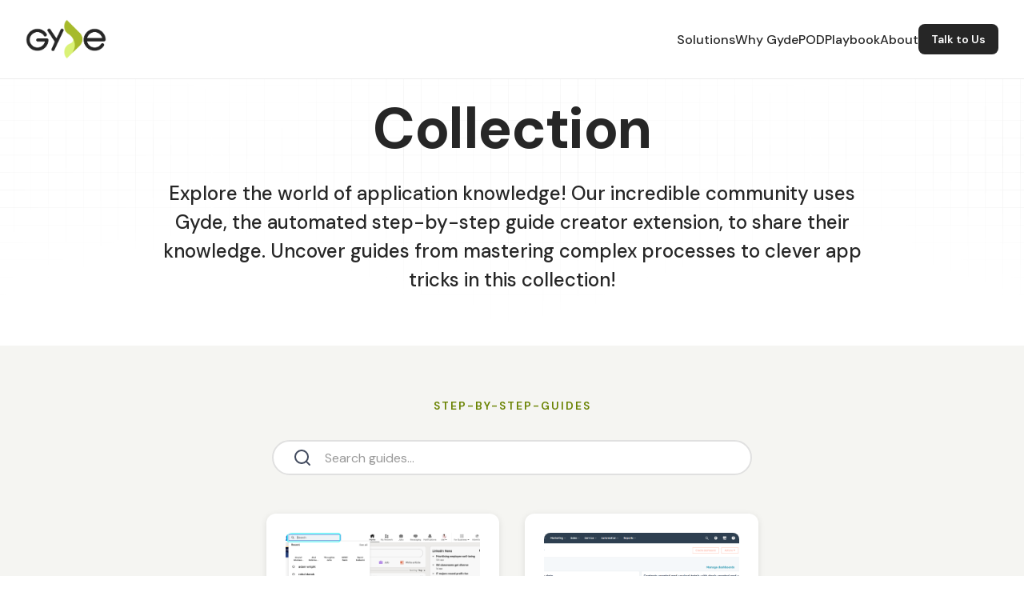

--- FILE ---
content_type: text/html; charset=utf-8
request_url: https://gyde.ai/public-collection
body_size: 9113
content:
<!DOCTYPE html>
<html lang="en">
<head>
    <!-- Google Tag Manager -->
    <script>(function(w,d,s,l,i){w[l]=w[l]||[];w[l].push({'gtm.start':
    new Date().getTime(),event:'gtm.js'});var f=d.getElementsByTagName(s)[0],
    j=d.createElement(s),dl=l!='dataLayer'?'&l='+l:'';j.async=true;j.src=
    'https://www.googletagmanager.com/gtm.js?id='+i+dl;f.parentNode.insertBefore(j,f);
    })(window,document,'script','dataLayer','GTM-WFJK6C5');</script>
    <!-- End Google Tag Manager -->

    <!-- Prevent browser auto-scroll to hash - must run immediately -->
    <script>
    if(window.location.hash){
        history.scrollRestoration='manual';
        window.scrollTo(0,0);
    }
    </script>

    <meta charset="UTF-8">
    <meta name="viewport" content="width=device-width, initial-scale=1.0">
    <title>Public Guide Collection | Gyde - AI Transformation For Enterprises</title>
    <meta name="description" content="Explore step-by-step guides created by our community using Gyde. Discover knowledge from mastering complex processes to clever app tricks.">
    <meta name="keywords" content="public guides, step-by-step guides, tutorials, community knowledge, digital adoption guides">

    <!-- Canonical URL -->
    <link rel="canonical" href="https://gyde.ai/public-collection">

    <!-- Open Graph / Social Media Meta Tags -->
    
    <meta property="og:type" content="website">
    <meta property="og:url" content="https://gyde.ai/public-collection">
    <meta property="og:title" content="Gyde Public Guide Collection">
    <meta property="og:description" content="Explore step-by-step guides created by our community using Gyde. Discover knowledge from mastering complex processes to clever app tricks.">
    <meta property="og:image" content="https://gyde.ai/images/og/og-home.png">
    <meta property="og:image:width" content="1200">
    <meta property="og:image:height" content="630">
    <meta property="og:site_name" content="Gyde">

    <!-- Twitter Card Meta Tags -->
    <meta name="twitter:card" content="summary_large_image">
    <meta name="twitter:url" content="https://gyde.ai/public-collection">
    <meta name="twitter:title" content="Gyde Public Guide Collection">
    <meta name="twitter:description" content="Explore step-by-step guides created by our community using Gyde. Discover knowledge from mastering complex processes to clever app tricks.">
    <meta name="twitter:image" content="https://gyde.ai/images/og/og-home.png">

    <link rel="preconnect" href="https://fonts.googleapis.com">
    <link rel="preconnect" href="https://fonts.gstatic.com" crossorigin>
    <link href="https://fonts.googleapis.com/css2?family=DM+Sans:wght@400;500;600;700&display=swap" rel="stylesheet">
    <link rel="stylesheet" href="/css/gyde-new.css?v=202511271540">
    <!-- Favicons -->
    <link rel="icon" type="image/png" sizes="32x32" href="/images/Favicon.png">
    <link rel="apple-touch-icon" sizes="180x180" href="/images/Favicon.png">
    <link rel="shortcut icon" href="/images/Favicon.png">
    <script src="https://unpkg.com/heroicons@2.0.18/24/outline/index.js" async></script>

    <!-- Google reCAPTCHA v3 -->
    

    <!-- JSON-LD Structured Data -->
    <script type="application/ld+json">
    {
        "@context": "https://schema.org",
        "@type": "Organization",
        "name": "Gyde",
        "url": "https://gyde.ai",
        "logo": "https://gyde.ai/images/logo.png",
        "description": "Gyde designs complete AI solutions that transform workflows, elevate customer experience, and drive outcomes.",
        "sameAs": [
            "https://www.linkedin.com/company/gaborone-digital/",
            "https://twitter.com/gaboroneDigital"
        ],
        "contactPoint": {
            "@type": "ContactPoint",
            "contactType": "sales",
            "url": "https://gyde.ai/contact"
        }
    }
    </script>
    <script type="application/ld+json">
    {
        "@context": "https://schema.org",
        "@type": "WebSite",
        "name": "Gyde",
        "url": "https://gyde.ai"
    }
    </script>
</head>

<body>
    <!-- Google Tag Manager (noscript) -->
    <noscript><iframe src="https://www.googletagmanager.com/ns.html?id=GTM-WFJK6C5"
    height="0" width="0" style="display:none;visibility:hidden"></iframe></noscript>
    <!-- End Google Tag Manager (noscript) -->

    <!-- Header -->
<header class="header">
    <nav class="nav">
        <a href="/" class="logo">
            <img src="/images/logo.png" alt="Gyde" class="logo-image" width="120" height="32">
        </a>
        <button class="mobile-menu-btn" aria-label="Toggle menu">
            <span class="hamburger-line"></span>
            <span class="hamburger-line"></span>
            <span class="hamburger-line"></span>
        </button>
        <div class="nav-right">
            <ul class="nav-links">
                <li><a href="/solutions" class="">Solutions</a></li>
                <li><a href="/why-gyde" class="">Why Gyde</a></li>
                <li><a href="/pod" class="">POD</a></li>
                <li><a href="/playbook" class="">Playbook</a></li>
                <li><a href="/about" class="">About</a></li>
            </ul>
            <a href="/contact" class="cta-button" onclick="window.dataLayer = window.dataLayer || []; window.dataLayer.push({'event': 'cta_click', 'cta_location': 'header', 'page_location': window.location.href});">Talk to Us</a>
        </div>

        <!-- Mobile Navigation Menu -->
        <div class="mobile-nav-menu">
            <ul class="mobile-nav-links">
                <li><a href="/solutions">Solutions</a></li>
                <li><a href="/why-gyde">Why Gyde</a></li>
                <li><a href="/pod">POD</a></li>
                <li><a href="/playbook">Playbook</a></li>
                <li><a href="/about">About</a></li>
            </ul>
            <div class="mobile-cta">
                <a href="/contact" class="btn-primary" onclick="window.dataLayer = window.dataLayer || []; window.dataLayer.push({'event': 'cta_click', 'cta_location': 'header_mobile', 'page_location': window.location.href});">Talk to Us</a>
            </div>
        </div>
    </nav>
</header>


    <!-- Mobile Overlay -->
    <div class="mobile-overlay"></div>

    <!-- Main Content Area -->
    <!-- Hero Section -->
<section class="hero public-collection-hero" style="min-height: 60vh; display: flex; align-items: center;">
    <div class="hero-background-pattern"></div>
    <div class="container">
        <div class="hero-content-centered">
            <h1 class="hero-title">Collection</h1>
            <p class="hero-subtitle" style="max-width: 900px; margin: 0 auto;">
                Explore the world of application knowledge! Our incredible community uses Gyde, the automated step-by-step guide creator extension, to share their knowledge. Uncover guides from mastering complex processes to clever app tricks in this collection!
            </p>
        </div>
    </div>
</section>

<!-- Public Guides List Section -->
<section class="solutions-library" style="padding: 4rem 0;">
    <div class="container" style="max-width: 1200px;">
        <!-- Section Header with Search -->
        <div style="margin-bottom: 3rem;">
            <div class="section-header" style="margin-bottom: 2rem;">
                <p style="color: var(--dark-green); font-size: 14px; font-weight: 600; letter-spacing: 2px; text-transform: uppercase; margin-bottom: 0.5rem;">
                    STEP-BY-STEP-GUIDES
                </p>
            </div>

            <!-- Search Container -->
            <div class="public-collection-search" style="max-width: 600px; margin: 0 auto; position: relative;">
                <div style="position: relative; display: flex; align-items: center; background: white; border: 2px solid #e0e0e0; border-radius: 50px; padding: 0.5rem 1.5rem; transition: border-color 0.3s ease;">
                    <button style="background: none; border: none; padding: 0; margin-right: 1rem; display: flex; align-items: center; cursor: pointer;">
                        <svg width="24" height="24" viewBox="0 0 24 24" fill="none" xmlns="http://www.w3.org/2000/svg">
                            <path d="M11 19C15.4183 19 19 15.4183 19 11C19 6.58172 15.4183 3 11 3C6.58172 3 3 6.58172 3 11C3 15.4183 6.58172 19 11 19Z" stroke="#40495d" stroke-width="2" stroke-linecap="round" stroke-linejoin="round"/>
                            <path d="M20.9999 21L16.6499 16.65" stroke="#40495d" stroke-width="2" stroke-linecap="round" stroke-linejoin="round"/>
                        </svg>
                    </button>
                    <input
                        type="search"
                        id="pl-search"
                        class="pl-search"
                        placeholder="Search guides..."
                        style="flex: 1; border: none; outline: none; font-size: 16px; font-family: 'DM Sans', sans-serif; color: var(--charcoal); background: transparent;"
                    />
                </div>
            </div>
        </div>

        <!-- Guides Container -->
        <div id="publicLibraryListContainer" class="solution-grid public-collection-grid" style="display: grid; grid-template-columns: repeat(auto-fill, minmax(280px, 1fr)); gap: 2rem; margin-top: 3rem;">
            <!-- Guide cards will be dynamically loaded here by JavaScript -->
            <div style="grid-column: 1 / -1; text-align: center; padding: 3rem; color: #666;">
                <svg width="64" height="64" viewBox="0 0 24 24" fill="none" stroke="currentColor" stroke-width="2" style="margin: 0 auto 1rem;">
                    <path d="M14 2H6a2 2 0 0 0-2 2v16a2 2 0 0 0 2 2h12a2 2 0 0 0 2-2V8z"></path>
                    <polyline points="14 2 14 8 20 8"></polyline>
                    <line x1="16" y1="13" x2="8" y2="13"></line>
                    <line x1="16" y1="17" x2="8" y2="17"></line>
                    <polyline points="10 9 9 9 8 9"></polyline>
                </svg>
                <p style="font-size: 18px; color: #666;">Loading guides...</p>
            </div>
        </div>
    </div>
</section>

<style>
/* Guide Card Styles */
.pl-list-card-item {
    background: white;
    border-radius: 12px;
    padding: 1.5rem;
    box-shadow: 0 2px 8px rgba(0,0,0,0.1);
    transition: transform 0.3s ease, box-shadow 0.3s ease;
    text-decoration: none;
    display: flex;
    flex-direction: column;
    align-items: center;
    text-align: center;
    cursor: pointer;
    overflow: hidden;
}

.pl-list-card-item:hover {
    transform: translateY(-5px);
    box-shadow: 0 4px 16px rgba(0,0,0,0.15);
}

.pl-list-card-item .thumbnail-container {
    width: 100%;
    height: 180px;
    display: flex;
    align-items: center;
    justify-content: center;
    background-size: cover;
    background-position: center;
    background-repeat: no-repeat;
    background-color: #f0f4f8;
    border-radius: 8px;
    margin-bottom: 1rem;
    position: relative;
}

.pl-list-card-item .inner-overlay-thumnail {
    position: absolute;
    bottom: 10px;
    right: 10px;
    background: white;
    border-radius: 8px;
    padding: 8px;
    box-shadow: 0 2px 8px rgba(0,0,0,0.15);
    display: flex;
    align-items: center;
    justify-content: center;
}

.pl-list-card-item .inner-overlay-thumnail img {
    width: 40px;
    height: 40px;
    object-fit: contain;
}

.pl-list-card-item .pl-card-text-container {
    display: flex;
    align-items: center;
    gap: 0.75rem;
    width: 100%;
}

.pl-list-card-item .pl-card-text-container img {
    width: 28px;
    height: 28px;
    object-fit: contain;
    flex-shrink: 0;
}

.pl-list-card-item .pl-card-text-container p {
    font-size: 16px;
    line-height: 1.5;
    color: var(--charcoal);
    margin: 0;
    font-weight: 500;
    text-align: left;
    flex: 1;
    overflow: hidden;
    text-overflow: ellipsis;
    display: -webkit-box;
    -webkit-line-clamp: 2;
    -webkit-box-orient: vertical;
}

.pl-search:focus {
    outline: none;
}

.pl-search::placeholder {
    color: #999;
}

#publicLibraryListContainer.loading {
    grid-template-columns: 1fr;
}

/* Mobile Responsive Styles */
@media (max-width: 768px) {
    .public-collection-hero {
        min-height: auto !important;
        padding: 120px 0 3rem 0 !important;
    }

    .public-collection-hero .hero-title {
        font-size: 32px !important;
    }

    .public-collection-hero .hero-subtitle {
        font-size: 16px !important;
        padding: 0 1rem;
    }

    .public-collection-search {
        padding: 0 1rem !important;
    }

    .public-collection-grid {
        grid-template-columns: repeat(auto-fill, minmax(250px, 1fr)) !important;
        gap: 1.5rem !important;
    }

    .pl-list-card-item {
        padding: 1rem;
    }

    .pl-list-card-item .thumbnail-container {
        height: 150px;
    }

    .pl-list-card-item .pl-card-text-container p {
        font-size: 14px;
    }
}

@media (max-width: 480px) {
    .public-collection-hero .hero-title {
        font-size: 26px !important;
    }

    .public-collection-hero .hero-subtitle {
        font-size: 15px !important;
    }

    .public-collection-grid {
        grid-template-columns: 1fr !important;
        gap: 1rem !important;
    }

    .pl-list-card-item .thumbnail-container {
        height: 180px;
    }

    .pl-list-card-item .pl-card-text-container img {
        width: 24px;
        height: 24px;
    }
}
</style>

<script src="/js/jquery.js"></script>
<script>
// Function to handle search
function onSearchPublicGuides(event) {
    const searchTerm = document.getElementById('pl-search').value.toLowerCase().trim();
    const cards = document.querySelectorAll('.pl-list-card-item');

    console.log(`Searching for: "${searchTerm}"`);
    console.log(`Found ${cards.length} cards`);

    if (cards.length === 0) {
        console.log('No cards found to search');
        return;
    }

    let visibleCount = 0;
    cards.forEach(card => {
        const text = card.textContent.toLowerCase();
        const shouldShow = searchTerm === '' || text.includes(searchTerm);

        if (shouldShow) {
            card.style.display = 'flex';
            visibleCount++;
        } else {
            card.style.display = 'none';
        }
    });

    console.log(`Showing ${visibleCount} of ${cards.length} guides`);
}

// Function to get public library guides
function getPublicLibraryGuides() {
    console.log('Fetching public guides...');

    var settings = {
        "url": "https://air.gyde.ai/share/getPublicGuides",
        "method": "POST",
        "timeout": 0,
        "headers": {
            "Content-Type": "application/json"
        },
        "data": JSON.stringify({"token":"dgrhgbrueygfbhbfhgbhgfbhfbfhgb"}),
    };

    $.ajax(settings).done(function (response) {
        console.log('API Response:', response);

        if (response.result) {
            // Clear loading message
            $('#publicLibraryListContainer').empty();
            $('#publicLibraryListContainer').removeClass('loading');

            let publicLibraryData = response.data;
            console.log(`Loading ${publicLibraryData.length} guides`);

            publicLibraryData.forEach((guide, i) => {
                newLi = `<a class="pl-list-card-item" data-aos="fade-up" data-aos-delay="${300+(i*100)}" href="https://air.gyde.ai/share/public/${guide.howToText}" target="_blank">
                    <div class="thumbnail-container" style="background-image:url('${guide.firstImgURL}')">
                        <div class="inner-overlay-thumnail">
                            <img src="https://t0.gstatic.com/faviconV2?client=SOCIAL&type=FAVICON&fallback_opts=TYPE,SIZE,URL&url=${guide.url}" width="40" height="40" alt=""/>
                        </div>
                    </div>
                    <div class="pl-card-text-container">
                        <img src="https://t0.gstatic.com/faviconV2?client=SOCIAL&type=FAVICON&fallback_opts=TYPE,SIZE,URL&url=${guide.url}" width="28" height="28" alt=""/>
                        <p>${guide.flowName}</p>
                    </div>
                </a>`;
                $('#publicLibraryListContainer').append(newLi);
            });
        } else {
            console.log('No guides found in response');
            $('#publicLibraryListContainer').html(`
                <div style="grid-column: 1 / -1; text-align: center; padding: 3rem; color: #666;">
                    <p style="font-size: 18px; color: #666;">No guides found.</p>
                </div>
            `);
        }
    }).fail(function(jqXHR, textStatus, errorThrown) {
        console.error('Error loading guides:', textStatus, errorThrown);
        console.error('Response:', jqXHR.responseText);
        $('#publicLibraryListContainer').html(`
            <div style="grid-column: 1 / -1; text-align: center; padding: 3rem; color: #666;">
                <p style="font-size: 18px; color: #666;">Failed to load guides. Please try again later.</p>
                <p style="font-size: 14px; color: #999; margin-top: 0.5rem;">Error: ${textStatus}</p>
            </div>
        `);
    });
}

// Load public guides on page load
$(document).ready(function() {
    console.log('jQuery loaded, initializing...');

    // Add search event listeners
    const searchInput = document.getElementById('pl-search');
    if (searchInput) {
        searchInput.addEventListener('keyup', onSearchPublicGuides);
        searchInput.addEventListener('input', onSearchPublicGuides);
        searchInput.addEventListener('search', onSearchPublicGuides); // Triggered when clearing search
        console.log('Search event listeners added');
    }

    getPublicLibraryGuides();
});
</script>


    <!-- Footer -->
<footer class="footer">
    <div class="container">
        <div class="footer-content">
            <!-- Left Column: Brand -->
            <div class="footer-column footer-brand-column">
                <div class="footer-logo">
                    <img src="/images/logo.png" alt="Gyde" class="footer-logo-image" width="120" height="32">
                </div>
                <p class="footer-tagline">We build Specific Intelligence Systems</p>
            </div>

            <!-- Resources Column -->
            <div class="footer-column">
                <h4 class="footer-heading">Resources</h4>
                <ul class="footer-links">
                    <li><a href="/resources/customer-stories">Customer Stories</a></li>
                    <li><a href="https://blog.gyde.ai/">Blog</a></li>
                    <li><a href="/public-collection">Public Guide Collection</a></li>
                    <li><a href="/navigate">Navigate L&D Summit</a></li>
                    <li><a href="/resources/podcast">GydeBites Podcast</a></li>
                    <li><a href="/enterprise-ai">Enterprise AI</a></li>
                </ul>
                <!-- <h4 class="footer-heading" style="margin-top: 1.5rem;">Services</h4>
                <ul class="footer-links">
                    <li><a href="/solutions/enterprise-ai-consulting">Enterprise AI Consulting</a></li>
                    <li><a href="/solutions/rag-implementation">RAG Implementation</a></li>
                    <li><a href="/solutions/ai-agent-development">AI Agent Development</a></li>
                </ul> -->
            </div>
            <div class="footer-column">
                <h4 class="footer-heading">Services</h4>
                <ul class="footer-links">
                    <li><a href="/solutions/enterprise-ai-consulting">Enterprise AI Consulting</a></li>
                    <li><a href="/solutions/rag-implementation">RAG Implementation</a></li>
                    <li><a href="/solutions/ai-agent-development">AI Agent Development</a></li>
                </ul>
            </div>

            <!-- Use Cases Column -->
            <div class="footer-column">
                <h4 class="footer-heading">Use Cases</h4>
                <ul class="footer-links">
                    <li><a href="/use-case/change-management">Change Management</a></li>
                    <li><a href="/use-case/digital-adoption">Digital Adoption</a></li>
                    <li><a href="/use-case/employee-training">Employee Training</a></li>
                    <li><a href="/use-case/user-onboarding">User On-boarding</a></li>
                </ul>
                <a href="/features" class="footer-heading"
                    style="display: block; margin-top: 1.5rem; text-decoration: none;">Features</a>
            </div>

            <!-- Platforms Column -->
            <div class="footer-column">
                <h4 class="footer-heading">Platforms</h4>
                <ul class="footer-links">
                    <li><a href="/platform/oracle">Oracle</a></li>
                    <li><a href="/platform/salesforce">Salesforce</a></li>
                    <li><a href="/platform/sap-ariba">SAP Ariba</a></li>
                    <li><a href="/platform/sap-s4hana">SAP S/4 Hana</a></li>
                    <li><a href="/platform/sap-successfactors">SAP SuccessFactors</a></li>
                </ul>
            </div>

            <!-- About Us Column -->
            <div class="footer-column">
                <h4 class="footer-heading">About Us</h4>
                <ul class="footer-links">
                    <li><a href="/about">About Us</a></li>
                    <li><a href="/contact">Contact Us</a></li>
                    <li><a href="/security">Security & Compliance</a></li>
                    <li><a href="/privacy-policy">Privacy Policy</a></li>
                    <li><a href="/cookie-policy">Cookie Policy</a></li>
                    <li><a href="/terms-and-conditions">Terms and Conditions</a></li>
                </ul>
                <!-- <div style="margin-top: 1.5rem;">
                    <a href="mailto:hello@gyde.ai" style="color: var(--dark-green); font-weight: 500;">hello@gyde.ai</a>
                </div> -->
            </div>

            <!-- Follow Us Column -->
            <!-- <div class="footer-column">
                <h4 class="footer-heading">Follow Us</h4>
                <div class="footer-social">
                    <a href="https://www.linkedin.com/company/gydeai/" target="_blank" class="social-icon"
                        aria-label="LinkedIn">
                        <svg width="24" height="24" viewBox="0 0 24 24" fill="currentColor">
                            <path
                                d="M20.447 20.452h-3.554v-5.569c0-1.328-.027-3.037-1.852-3.037-1.853 0-2.136 1.445-2.136 2.939v5.667H9.351V9h3.414v1.561h.046c.477-.9 1.637-1.85 3.37-1.85 3.601 0 4.267 2.37 4.267 5.455v6.286zM5.337 7.433c-1.144 0-2.063-.926-2.063-2.065 0-1.138.92-2.063 2.063-2.063 1.14 0 2.064.925 2.064 2.063 0 1.139-.925 2.065-2.064 2.065zm1.782 13.019H3.555V9h3.564v11.452zM22.225 0H1.771C.792 0 0 .774 0 1.729v20.542C0 23.227.792 24 1.771 24h20.451C23.2 24 24 23.227 24 22.271V1.729C24 .774 23.2 0 22.222 0h.003z" />
                        </svg>
                    </a>
                    <a href="https://www.youtube.com/channel/UCej6-4iiZRJuQ79mt60bMfw" target="_blank"
                        class="social-icon" aria-label="YouTube">
                        <svg width="24" height="24" viewBox="0 0 24 24" fill="currentColor">
                            <path
                                d="M23.498 6.186a3.016 3.016 0 0 0-2.122-2.136C19.505 3.545 12 3.545 12 3.545s-7.505 0-9.377.505A3.017 3.017 0 0 0 .502 6.186C0 8.07 0 12 0 12s0 3.93.502 5.814a3.016 3.016 0 0 0 2.122 2.136c1.871.505 9.376.505 9.376.505s7.505 0 9.377-.505a3.015 3.015 0 0 0 2.122-2.136C24 15.93 24 12 24 12s0-3.93-.502-5.814zM9.545 15.568V8.432L15.818 12l-6.273 3.568z" />
                        </svg>
                    </a>
                    <a href="https://twitter.com/gydeai" target="_blank" class="social-icon" aria-label="Twitter">
                        <svg width="24" height="24" viewBox="0 0 24 24" fill="currentColor">
                            <path
                                d="M18.244 2.25h3.308l-7.227 8.26 8.502 11.24H16.17l-5.214-6.817L4.99 21.75H1.68l7.73-8.835L1.254 2.25H8.08l4.713 6.231zm-1.161 17.52h1.833L7.084 4.126H5.117z" />
                        </svg>
                    </a>
                    <a href="https://www.instagram.com/gyde.ai/" target="_blank" class="social-icon"
                        aria-label="Instagram">
                        <svg width="24" height="24" viewBox="0 0 24 24" fill="currentColor">
                            <path
                                d="M12 2.163c3.204 0 3.584.012 4.85.07 3.252.148 4.771 1.691 4.919 4.919.058 1.265.069 1.645.069 4.849 0 3.205-.012 3.584-.069 4.849-.149 3.225-1.664 4.771-4.919 4.919-1.266.058-1.644.07-4.85.07-3.204 0-3.584-.012-4.849-.07-3.26-.149-4.771-1.699-4.919-4.92-.058-1.265-.07-1.644-.07-4.849 0-3.204.013-3.583.07-4.849.149-3.227 1.664-4.771 4.919-4.919 1.266-.057 1.645-.069 4.849-.069zm0-2.163c-3.259 0-3.667.014-4.947.072-4.358.2-6.78 2.618-6.98 6.98-.059 1.281-.073 1.689-.073 4.948 0 3.259.014 3.668.072 4.948.2 4.358 2.618 6.78 6.98 6.98 1.281.058 1.689.072 4.948.072 3.259 0 3.668-.014 4.948-.072 4.354-.2 6.782-2.618 6.979-6.98.059-1.28.073-1.689.073-4.948 0-3.259-.014-3.667-.072-4.947-.196-4.354-2.617-6.78-6.979-6.98-1.281-.059-1.69-.073-4.949-.073zm0 5.838c-3.403 0-6.162 2.759-6.162 6.162s2.759 6.163 6.162 6.163 6.162-2.759 6.162-6.163c0-3.403-2.759-6.162-6.162-6.162zm0 10.162c-2.209 0-4-1.79-4-4 0-2.209 1.791-4 4-4s4 1.791 4 4c0 2.21-1.791 4-4 4zm6.406-11.845c-.796 0-1.441.645-1.441 1.44s.645 1.44 1.441 1.44c.795 0 1.439-.645 1.439-1.44s-.644-1.44-1.439-1.44z" />
                        </svg>
                    </a>
                </div> -->

            <!-- Certifications -->
            <!-- <div class="footer-certifications">
                    <div class="cert-badge">
                        <img src="/images/certifications/soc2.png" alt="SOC 2 Type II Certified" width="48" height="48"
                            loading="lazy" />
                    </div>
                    <div class="cert-badge">
                        <img src="/images/certifications/iso27001.png" alt="ISO 27001 Certified" width="48" height="48"
                            loading="lazy" />
                    </div>
                    <div class="cert-badge">
                        <img src="/images/certifications/gdpr.png" alt="GDPR Certified" width="48" height="48"
                            loading="lazy" />
                    </div>
                    <div class="cert-badge">
                        <img src="/images/certifications/ccpa.webp" alt="CCPA Certified" width="48" height="48"
                            loading="lazy" />
                    </div>
                </div> -->
        </div>


        <div class="footer-bottom">
            <div>
                <p class="footer-copyright">Gyde &copy; 2026 All Rights Reserved</p>
            </div>
            <div class="footer-right">
                <p class="footer-copyright">Follow Us on:</p>
                <div class="footer-social">
                    <a href="https://www.linkedin.com/company/gydeai/" target="_blank" class="social-icon"
                        aria-label="LinkedIn">
                        <svg width="24" height="24" viewBox="0 0 24 24" fill="currentColor">
                            <path
                                d="M20.447 20.452h-3.554v-5.569c0-1.328-.027-3.037-1.852-3.037-1.853 0-2.136 1.445-2.136 2.939v5.667H9.351V9h3.414v1.561h.046c.477-.9 1.637-1.85 3.37-1.85 3.601 0 4.267 2.37 4.267 5.455v6.286zM5.337 7.433c-1.144 0-2.063-.926-2.063-2.065 0-1.138.92-2.063 2.063-2.063 1.14 0 2.064.925 2.064 2.063 0 1.139-.925 2.065-2.064 2.065zm1.782 13.019H3.555V9h3.564v11.452zM22.225 0H1.771C.792 0 0 .774 0 1.729v20.542C0 23.227.792 24 1.771 24h20.451C23.2 24 24 23.227 24 22.271V1.729C24 .774 23.2 0 22.222 0h.003z" />
                        </svg>
                    </a>
                    <a href="https://www.youtube.com/channel/UCej6-4iiZRJuQ79mt60bMfw" target="_blank"
                        class="social-icon" aria-label="YouTube">
                        <svg width="24" height="24" viewBox="0 0 24 24" fill="currentColor">
                            <path
                                d="M23.498 6.186a3.016 3.016 0 0 0-2.122-2.136C19.505 3.545 12 3.545 12 3.545s-7.505 0-9.377.505A3.017 3.017 0 0 0 .502 6.186C0 8.07 0 12 0 12s0 3.93.502 5.814a3.016 3.016 0 0 0 2.122 2.136c1.871.505 9.376.505 9.376.505s7.505 0 9.377-.505a3.015 3.015 0 0 0 2.122-2.136C24 15.93 24 12 24 12s0-3.93-.502-5.814zM9.545 15.568V8.432L15.818 12l-6.273 3.568z" />
                        </svg>
                    </a>
                    <a href="https://twitter.com/gydeai" target="_blank" class="social-icon" aria-label="Twitter">
                        <svg width="24" height="24" viewBox="0 0 24 24" fill="currentColor">
                            <path
                                d="M18.244 2.25h3.308l-7.227 8.26 8.502 11.24H16.17l-5.214-6.817L4.99 21.75H1.68l7.73-8.835L1.254 2.25H8.08l4.713 6.231zm-1.161 17.52h1.833L7.084 4.126H5.117z" />
                        </svg>
                    </a>
                    <a href="https://www.instagram.com/gyde.ai/" target="_blank" class="social-icon"
                        aria-label="Instagram">
                        <svg width="24" height="24" viewBox="0 0 24 24" fill="currentColor">
                            <path
                                d="M12 2.163c3.204 0 3.584.012 4.85.07 3.252.148 4.771 1.691 4.919 4.919.058 1.265.069 1.645.069 4.849 0 3.205-.012 3.584-.069 4.849-.149 3.225-1.664 4.771-4.919 4.919-1.266.058-1.644.07-4.85.07-3.204 0-3.584-.012-4.849-.07-3.26-.149-4.771-1.699-4.919-4.92-.058-1.265-.07-1.644-.07-4.849 0-3.204.013-3.583.07-4.849.149-3.227 1.664-4.771 4.919-4.919 1.266-.057 1.645-.069 4.849-.069zm0-2.163c-3.259 0-3.667.014-4.947.072-4.358.2-6.78 2.618-6.98 6.98-.059 1.281-.073 1.689-.073 4.948 0 3.259.014 3.668.072 4.948.2 4.358 2.618 6.78 6.98 6.98 1.281.058 1.689.072 4.948.072 3.259 0 3.668-.014 4.948-.072 4.354-.2 6.782-2.618 6.979-6.98.059-1.28.073-1.689.073-4.948 0-3.259-.014-3.667-.072-4.947-.196-4.354-2.617-6.78-6.979-6.98-1.281-.059-1.69-.073-4.949-.073zm0 5.838c-3.403 0-6.162 2.759-6.162 6.162s2.759 6.163 6.162 6.163 6.162-2.759 6.162-6.163c0-3.403-2.759-6.162-6.162-6.162zm0 10.162c-2.209 0-4-1.79-4-4 0-2.209 1.791-4 4-4s4 1.791 4 4c0 2.21-1.791 4-4 4zm6.406-11.845c-.796 0-1.441.645-1.441 1.44s.645 1.44 1.441 1.44c.795 0 1.439-.645 1.439-1.44s-.644-1.44-1.439-1.44z" />
                        </svg>
                    </a>
                </div>
            </div>
        </div>
    </div>
</footer>
    <!-- Discovery Modal -->
<div id="discovery-modal" class="modal" style="display: none;">
    <div class="modal-content">
        <div class="modal-header">
            <h3>Book a Discovery Call</h3>
            <button class="modal-close" data-action="close-modal">&times;</button>
        </div>
        <div class="modal-body">
            <p>Schedule a consultation with our AI transformation experts to discuss your specific needs and explore how Gyde can accelerate your AI adoption.</p>
            <form id="discovery-form" class="discovery-form">
                <!-- Honeypot field - hidden from users, bots will fill it -->
                <input type="text" name="website" style="position: absolute; left: -9999px; opacity: 0;" tabindex="-1" autocomplete="off">

                <div class="form-group">
                    <label for="email">Work Email *</label>
                    <input type="email" id="email" name="email" required placeholder="you@company.com">
                </div>
                <div class="form-group">
                    <label for="company">Company *</label>
                    <input type="text" id="company" name="company" required placeholder="Your Company Name">
                </div>
                <div class="form-group">
                    <label for="role">Your Role *</label>
                    <select id="role" name="role" required>
                        <option value="">Select your role</option>
                        <option value="ceo">CEO</option>
                        <option value="cto">CTO</option>
                        <option value="cdo">Chief Data Officer</option>
                        <option value="engineering-manager">Engineering Manager</option>
                        <option value="product-manager">Product Manager</option>
                        <option value="ai-lead">AI/ML Lead</option>
                        <option value="it-admin">IT Administrator</option>
                        <option value="other">Other</option>
                    </select>
                </div>
                <div class="form-group">
                    <label for="use-cases">Primary AI Use Cases of Interest *</label>
                    <div class="checkbox-group">
                        <label><input type="checkbox" name="use-cases[]" value="customer-support"> Customer Support Automation</label>
                        <label><input type="checkbox" name="use-cases[]" value="sales-enablement"> Sales Enablement</label>
                        <label><input type="checkbox" name="use-cases[]" value="compliance"> Compliance & Risk Management</label>
                        <label><input type="checkbox" name="use-cases[]" value="knowledge-management"> Knowledge Management</label>
                        <label><input type="checkbox" name="use-cases[]" value="workflow-automation"> Workflow Automation</label>
                        <label><input type="checkbox" name="use-cases[]" value="data-readiness"> Data Readiness for AI</label>
                    </div>
                </div>
                <div class="form-actions">
                    <a href="https://calendly.com/prasanna-vaidya/30min" target="_blank" class="btn-primary">Become AI Native</a>
                </div>
            </form>
            <div id="form-success" class="form-success" style="display: none;">
                <div class="success-icon">✓</div>
                <h4>Thank you for your interest!</h4>
                <p>We'll contact you within 24 hours to schedule your discovery call.</p>
            </div>
        </div>
    </div>
</div>

<!-- Call Request Modal -->
<div id="call-modal" class="modal" style="display: none;">
    <div class="modal-content">
        <div class="modal-header">
            <h3>Request an Exploratory Call</h3>
            <button class="modal-close" data-action="close-call-modal">&times;</button>
        </div>
        <div class="modal-body">
            <p>Schedule a consultation with our AI experts to explore how Gyde can transform your business with production-ready AI solutions.</p>
            <form id="call-form" class="call-form">
                <!-- Honeypot field - hidden from users, bots will fill it -->
                <input type="text" name="website" style="position: absolute; left: -9999px; opacity: 0;" tabindex="-1" autocomplete="off">

                <div class="form-group">
                    <label for="call-email">Work Email *</label>
                    <input type="email" id="call-email" name="email" required placeholder="you@company.com">
                </div>
                <div class="form-group">
                    <label for="call-name">Full Name *</label>
                    <input type="text" id="call-name" name="name" required placeholder="Your Full Name">
                </div>
                <div class="form-group">
                    <label for="call-company">Company *</label>
                    <input type="text" id="call-company" name="company" required placeholder="Your Company Name">
                </div>
                <div class="form-group">
                    <label for="call-role">Your Role *</label>
                    <select id="call-role" name="role" required>
                        <option value="">Select your role</option>
                        <option value="ceo">CEO</option>
                        <option value="cto">CTO</option>
                        <option value="cdo">Chief Data Officer</option>
                        <option value="engineering-manager">Engineering Manager</option>
                        <option value="product-manager">Product Manager</option>
                        <option value="ai-lead">AI/ML Lead</option>
                        <option value="it-admin">IT Administrator</option>
                        <option value="other">Other</option>
                    </select>
                </div>
                <div class="form-group">
                    <label for="call-goals">AI Transformation Goals (Optional)</label>
                    <textarea id="call-goals" name="goals" placeholder="Tell us about your AI transformation objectives..."></textarea>
                </div>
                <div class="form-actions">
                    <button type="submit" class="btn-primary" id="call-submit-btn">Request Exploratory Call</button>
                </div>
            </form>
            <div id="call-success" class="form-success" style="display: none;">
                <div class="success-icon">✓</div>
                <h4>Request Submitted!</h4>
                <p>We'll contact you within 24 hours to schedule your call.</p>
            </div>
        </div>
    </div>
</div>

<!-- Trial Request Modal -->
<div id="trial-modal" class="modal" style="display: none;">
    <div class="modal-content">
        <div class="modal-header">
            <h3>Start Your Gyde Trial</h3>
            <button class="modal-close" data-action="close-trial-modal">&times;</button>
        </div>
        <div class="modal-body">
            <p>Get hands-on experience with Gyde's AI platform. Start building your first AI solution today with our guided trial program.</p>
            <form id="trial-form" class="trial-form">
                <!-- Honeypot field - hidden from users, bots will fill it -->
                <input type="text" name="website" style="position: absolute; left: -9999px; opacity: 0;" tabindex="-1" autocomplete="off">

                <div class="form-group">
                    <label for="trial-email">Work Email *</label>
                    <input type="email" id="trial-email" name="email" required placeholder="you@company.com">
                </div>
                <div class="form-group">
                    <label for="trial-name">Full Name *</label>
                    <input type="text" id="trial-name" name="name" required placeholder="Your Full Name">
                </div>
                <div class="form-group">
                    <label for="trial-company">Company *</label>
                    <input type="text" id="trial-company" name="company" required placeholder="Your Company Name">
                </div>
                <div class="form-group">
                    <label for="trial-size">Company Size *</label>
                    <select id="trial-size" name="company_size" required>
                        <option value="">Select company size</option>
                        <option value="1-50">1-50 employees</option>
                        <option value="51-200">51-200 employees</option>
                        <option value="201-1000">201-1,000 employees</option>
                        <option value="1000+">1,000+ employees</option>
                    </select>
                </div>
                <div class="form-group">
                    <label for="trial-usecase">Primary Use Case for Trial *</label>
                    <select id="trial-usecase" name="use_case" required>
                        <option value="">Select a use case</option>
                        <option value="customer-support">Customer Support Automation</option>
                        <option value="sales-enablement">Sales Enablement</option>
                        <option value="knowledge-management">Knowledge Management</option>
                        <option value="workflow-automation">Workflow Automation</option>
                        <option value="data-processing">Data Processing & Analysis</option>
                        <option value="other">Other</option>
                    </select>
                </div>
                <div class="form-group">
                    <label for="trial-timeline">When do you plan to start? *</label>
                    <select id="trial-timeline" name="timeline" required>
                        <option value="">Select timeline</option>
                        <option value="immediately">Immediately</option>
                        <option value="within-week">Within a week</option>
                        <option value="within-month">Within a month</option>
                        <option value="exploring">Just exploring</option>
                    </select>
                </div>
                <div class="form-actions">
                    <button type="submit" class="btn-primary" id="trial-submit-btn">Request a Trial</button>
                </div>
            </form>
            <div id="trial-success" class="form-success" style="display: none;">
                <div class="success-icon">✓</div>
                <h4>Trial Request Submitted!</h4>
                <p>We'll contact you within 24 hours with your trial access.</p>
            </div>
        </div>
    </div>
</div>

    <script src="/js/steps-carousel.js" defer></script>
<script src="/js/gyde.js?v=8" defer></script>



</body>
</html>



--- FILE ---
content_type: text/css; charset=UTF-8
request_url: https://gyde.ai/css/gyde-new.css?v=202511271540
body_size: 17766
content:
/* Gyde Website - New Design */
:root {
    --charcoal: #262626;
    --white: #ffffff;
    --light-green: #e5fe96;
    --dark-green: #698200;
    --light-gray: #f8f9fa;
    --medium-gray: #6b7280;
    --light-olive:#F5F5F2;
    --dark-olive:#203625;
    
    --spacing-1: 0.25rem;
    --spacing-2: 0.5rem;
    --spacing-3: 0.75rem;
    --spacing-4: 1rem;
    --spacing-5: 1.25rem;
    --spacing-6: 1.5rem;
    --spacing-8: 2rem;
    --spacing-10: 2.5rem;
    --spacing-12: 3rem;
    --spacing-16: 4rem;
    --spacing-20: 5rem;
    --spacing-24: 6rem;
    
    --border-radius: 8px;
    --border-radius-lg: 12px;
    --border-radius-xl: 16px;
}

html {
    scroll-behavior: smooth;
}

* {
    margin: 0;
    padding: 0;
    box-sizing: border-box;
}

body {
    font-family: 'DM Sans', -apple-system, BlinkMacSystemFont, 'Segoe UI', Roboto, sans-serif;
    background: var(--white);
    color: var(--charcoal);
    line-height: 1.6;
    -webkit-font-smoothing: antialiased;
    -moz-osx-font-smoothing: grayscale;
}

body.menu-open {
    overflow: hidden;
}


/* Header */
.header {
    position: fixed;
    top: 0;
    left: 0;
    right: 0;
    background: rgba(255, 255, 255, 0.95);
    backdrop-filter: blur(10px);
    border-bottom: 1px solid rgba(0, 0, 0, 0.08);
    z-index: 1000;
    padding: 0;
}

.nav {
    display: flex;
    align-items: center;
    justify-content: space-between;
    padding: var(--spacing-6) var(--spacing-8);
    max-width: 1400px;
    margin: 0 auto;
}

.logo {
    text-decoration: none;
    display: flex;
    align-items: center;
}

.logo-image {
    height: 50px;
    width: auto;
}

.logo-text {
    font-size: 28px;
    font-weight: 700;
    color: var(--gray-900);
    letter-spacing: -0.02em;
}

.nav-right {
    display: flex;
    align-items: center;
    gap: var(--spacing-8);
}

.nav-right .cta-button {
    display: inline-block;
    text-decoration: none;
    text-align: center;
    background: var(--charcoal);
    color: var(--white);
    border: none;
    padding: var(--spacing-2) var(--spacing-4);
    border-radius: var(--border-radius);
    font-size: 14px;
    font-weight: 600;
    cursor: pointer;
    transition: all 0.3s ease;
    text-decoration: none;
}

.nav-right .cta-button:hover {
    background: var(--dark-green);
    transform: translateY(-1px);
}

.nav-links {
    display: flex;
    list-style: none;
    margin: 0;
    padding: 0;
    gap: var(--spacing-8);
}

.nav-links a {
    text-decoration: none;
    color: var(--charcoal);
    font-weight: 500;
    font-size: 16px;
    transition: color 0.2s ease;
}

.nav-links a:hover {
    color: var(--dark-green);
}

.auth-buttons {
    display: flex;
    align-items: center;
    gap: var(--spacing-3);
}

.btn-signin {
    background: none;
    border: 1px solid #e5e7eb;
    color: var(--charcoal);
    padding: 10px 16px;
    border-radius: var(--border-radius);
    font-weight: 500;
    font-size: 14px;
    cursor: pointer;
    transition: all 0.2s ease;
}

.btn-signin:hover {
    background: var(--light-gray);
    border-color: var(--dark-green);
}

.btn-download {
    background: var(--charcoal);
    border: none;
    color: var(--white);
    padding: 10px 16px;
    border-radius: var(--border-radius);
    font-weight: 500;
    font-size: 14px;
    cursor: pointer;
    transition: all 0.2s ease;
}

.btn-download:hover {
    background: var(--dark-green);
}

/* Hero Section */
.hero {
    min-height: 100vh;
    display: flex;
    flex-direction: column;
    justify-content: center;
    position: relative;
    overflow: hidden;
    background: var(--white);
    padding-top: 120px;
    padding-bottom: var(--spacing-16);
}

.hero .container {
    max-width: 1200px;
    margin: 0 auto;
    padding: 0 var(--spacing-8);
    text-align: center;
    position: relative;
    z-index: 2;
}

.hero-content-centered {
    max-width: 1200px;
    margin: 0 auto;
}

.hero-background-pattern {
    position: absolute;
    top: 0;
    left: 0;
    right: 0;
    bottom: 0;
    /* background: 
        url('/images/wave.png') no-repeat 50% center,
        radial-gradient(circle at 20% 30%, rgba(146, 201, 181, 0.08) 0%, transparent 50%),
        radial-gradient(circle at 80% 20%, rgba(146, 201, 181, 0.06) 0%, transparent 50%),
        radial-gradient(circle at 40% 70%, rgba(146, 201, 181, 0.04) 0%, transparent 50%),
        radial-gradient(circle at 90% 80%, rgba(146, 201, 181, 0.08) 0%, transparent 50%),
        linear-gradient(135deg, rgba(146, 201, 181, 0.02) 0%, rgba(146, 201, 181, 0.01) 100%);
    background-size: 100% auto, auto, auto, auto, auto, auto; */
    background: url('/images/Hero-background.png');
    background-size: contain;
    background-position: center;
    /* opacity: 0.2; */
    /* transform: rotate(-8deg) scale(1.1);
    transform-origin: center center; */
    z-index: 1;
}

.hero-content {
    max-width: 600px;
}

.hero-badge {
    display: inline-block;
    padding: var(--spacing-3) var(--spacing-6);
    background: var(--light-gray);
    color: var(--medium-gray);
    font-size: 16px;
    font-weight: 500;
    border: 2px solid var(--dark-green);
    border-radius: var(--border-radius);
    margin-bottom: var(--spacing-8);
    letter-spacing: 0.02em;
}

.hero-title {
    font-size: 72px;
    font-weight: 700;
    color: var(--charcoal);
    line-height: 1.1;
    margin-bottom: var(--spacing-6);
    letter-spacing: -0.02em;
}

.hero-subtitle {
    font-size: 24px;
    color: var(--charcoal);
    font-weight: 500;
    line-height: 1.5;
    margin-bottom: var(--spacing-8);
    max-width: 1000px;
    margin-left: auto;
    margin-right: auto;
}

.btn-primary {
    background: var(--light-green);
    border: none;
    color: var(--charcoal);
    padding: 16px 32px;
    border-radius: var(--border-radius-lg);
    font-weight: 600;
    font-size: 16px;
    cursor: pointer;
    transition: all 0.2s ease;
    display: inline-block;
    text-decoration: none;
    text-align: center;
}

.btn-primary:hover {
    background: var(--dark-green);
    color: var(--white);
    transform: translateY(-1px);
}
.btn-white-outline {
    background: none;
    border: 1px solid var(--white);
    color: var(--white);
    padding: 16px 32px;
    border-radius: var(--border-radius-lg);
    font-weight: 600;
    font-size: 16px;
    cursor: pointer;
    transition: all 0.2s ease;
    display: inline-block;
    text-decoration: none;
    text-align: center;
}

.btn-white-outline:hover {
    background: var(--dark-green);
    color: var(--white);
    border:1px solid var(--dark-green);
}


/* Hero Visual */
/* Cleaned up - using new centered hero layout */

/* Mobile Menu Button */
.mobile-menu-btn {
    display: none;
    flex-direction: column;
    gap: 4px;
    background: none;
    border: none;
    cursor: pointer;
    padding: var(--spacing-2);
}

.hamburger-line {
    width: 24px;
    height: 2px;
    background: var(--charcoal);
    border-radius: 1px;
    transition: all 0.3s ease;
}

.mobile-menu-btn.active .hamburger-line:nth-child(1) {
    transform: rotate(45deg) translate(5px, 5px);
}

.mobile-menu-btn.active .hamburger-line:nth-child(2) {
    opacity: 0;
}

.mobile-menu-btn.active .hamburger-line:nth-child(3) {
    transform: rotate(-45deg) translate(7px, -6px);
}

.mobile-nav-menu {
    display: none;
    position: absolute;
    top: 100%;
    left: 0;
    right: 0;
    background: var(--white);
    border-top: 1px solid var(--light-gray);
    box-shadow: 0 4px 6px rgba(0, 0, 0, 0.1);
    z-index: 1000;
}

.mobile-nav-menu.active {
    display: block;
}

.mobile-nav-links {
    list-style: none;
    padding: var(--spacing-4) 0;
}

.mobile-nav-links li {
    margin: 0;
}

.mobile-nav-links a {
    display: block;
    padding: var(--spacing-3) var(--spacing-6);
    color: var(--charcoal);
    text-decoration: none;
    font-weight: 500;
    border-bottom: 1px solid var(--light-gray);
    transition: background 0.2s ease;
}

.mobile-nav-links a:hover {
    background: var(--light-gray);
}

.mobile-cta {
    padding: var(--spacing-4) var(--spacing-6);
}

/* Mobile Responsiveness */
@media (max-width: 768px) {
    .nav {
        padding: var(--spacing-4) var(--spacing-6);
        position: relative;
    }
    
    .mobile-menu-btn {
        display: flex;
    }
    
    .nav-links {
        display: none;
    }
    
    .nav-right .cta-button {
        padding: var(--spacing-1) var(--spacing-3);
        font-size: 12px;
    }
    
    .auth-buttons {
        gap: var(--spacing-2);
    }
    
    .btn-signin,
    .btn-download {
        padding: 8px 12px;
        font-size: 13px;
    }
    
    .hero {
        min-height: 100vh;
        padding-top: 80px;
        padding-bottom: var(--spacing-8);
        display: flex;
        flex-direction: column;
        justify-content: flex-start;
    }
    
    .hero .container {
        /* padding: 0 var(--spacing-6); */
        flex: 1;
        display: flex;
        flex-direction: column;
        justify-content: center;
    }
    
    .hero-content-centered {
        max-width: 100%;
        padding: 0 var(--spacing-4);
    }
    
    .hero-badge {
        font-size: 14px;
        padding: var(--spacing-2) var(--spacing-4);
        margin-bottom: var(--spacing-6);
    }
    
    .hero-title {
        font-size: 48px;
        line-height: 1.1;
        margin-bottom: var(--spacing-4);
    }
    
    .hero-subtitle {
        font-size: 20px;
        line-height: 1.4;
        margin-bottom: var(--spacing-8);
    }
    
    .hero-background-pattern {
        transform: rotate(-8deg) scale(0.8);
        opacity: 0.15;
        background-size: 80%;
    }
    
    .hero-visual {
        height: 400px;
    }
}

@media (max-width: 480px) {
    html, body {
        overflow-x: hidden;
        max-width: 100vw;
    }

    .nav-right {
        display: none;
    }

    .mobile-menu-btn {
        margin-left: auto;
    }

    .mobile-nav-menu {
        max-width: none;
        overflow: visible;
    }

    .header,
    .nav {
        overflow: visible !important;
    }

    .logo-text {
        font-size: 24px;
    }

    .hero {
        min-height: auto;
        padding-top: 100px;
        padding-bottom: var(--spacing-8);
        display: block;
        overflow: hidden;
    }

    .hero .container {
        padding: 0 var(--spacing-4);
        width: 100%;
        max-width: 100%;
        text-align: center;
    }

    .hero-content-centered {
        padding: 0;
        width: 100%;
        max-width: 100%;
    }

    .hero-badge {
        font-size: 11px;
        padding: var(--spacing-1) var(--spacing-3);
        margin-bottom: var(--spacing-4);
        display: inline-block;
    }

    .hero-title {
        font-size: 30px;
        line-height: 1.2;
        margin-bottom: var(--spacing-4);
        word-break: keep-all;
        overflow-wrap: normal;
    }

    .hero-subtitle {
        font-size: 16px;
        line-height: 1.5;
        margin-bottom: var(--spacing-6);
        max-width: 100%;
        padding: 0 var(--spacing-2);
    }

    .hero-background-pattern {
        display: none;
    }

    .hero-cta {
        flex-direction: column;
        align-items: center;
    }

    .hero-social-proof {
        margin-top: var(--spacing-10);
        grid-column: auto;
    }

    .hero-social-proof .social-proof-text {
        font-size: 13px;
        padding: 0 var(--spacing-2);
    }

    .hero-social-proof .client-logos {
        padding: var(--spacing-3) var(--spacing-2);
        margin: 0 calc(-1 * var(--spacing-4));
        border-radius: 0;
        box-shadow: none;
        overflow: hidden;
    }

    .btn-primary {
        padding: 14px 28px;
        font-size: 15px;
        width: 100%;
        max-width: 280px;
    }
    
    .mobile-cta .btn-primary {
        width: 100%;
        max-width: none;
    }
    
    .supporters-horizontal-card {
        padding: var(--spacing-4);
        margin-bottom: var(--spacing-6);
    }
    
    .supporters-list {
        grid-template-columns: 1fr;
        gap: var(--spacing-4);
    }
    
    .team-simple-card {
        padding: var(--spacing-4);
    }
    
    .team-simple-card h3 {
        font-size: 20px;
    }

    /* Global Typography for Mobile */
    .section-title {
        font-size: 28px;
    }

    .section-subtitle {
        font-size: 15px;
    }
}

/* Features Section */
.features {
    padding: var(--spacing-24) 0;
    background: var(--white);
}

.features .container {
    max-width: 1400px;
    margin: 0 auto;
    padding: 0 var(--spacing-8);
}

.section-header {
    text-align: center;
    margin-bottom: var(--spacing-16);
}

.section-title {
    font-size: 48px;
    font-weight: 700;
    color: var(--charcoal);
    /* margin-bottom: var(--spacing-4); */
    letter-spacing: -0.02em;
}

.section-subtitle {
    font-size: 20px;
    color: var(--medium-gray);
    /* max-width: 600px; */
    margin: 0 auto;
}

.features-grid {
    display: grid;
    grid-template-columns: repeat(auto-fit, minmax(350px, 1fr));
    gap: var(--spacing-8);
}

.feature-card {
    padding: var(--spacing-8);
    border-radius: var(--border-radius-lg);
    border: 1px solid #e5e7eb;
    transition: all 0.3s ease;
}

.feature-card:hover {
    border-color: var(--light-green);
    transform: translateY(-4px);
    box-shadow: 0 8px 25px rgba(105, 130, 0, 0.1);
}

.feature-icon {
    width: 48px;
    height: 48px;
    /* background: var(--light-green); */
    border-radius: var(--border-radius);
    display: flex;
    align-items: center;
    justify-content: center;
    font-size: 24px;
    margin-bottom: var(--spacing-4);
}

.feature-card h3 {
    font-size: 24px;
    font-weight: 600;
    color: var(--charcoal);
    margin-bottom: var(--spacing-3);
}

.feature-card p {
    color: var(--medium-gray);
    line-height: 1.6;
}

/* Stats Section - Dark */
.stats-section {
    padding: var(--spacing-24) 0;
    background: var(--charcoal);
    color: var(--white);
}

.stats-section .container {
    max-width: 1400px;
    margin: 0 auto;
    padding: 0 var(--spacing-8);
}

.stats-section .section-title {
    color: var(--white);
    text-align: center;
    /* margin-bottom: var(--spacing-16); */
}

.stats-grid {
    display: grid;
    grid-template-columns: repeat(auto-fit, minmax(200px, 1fr));
    gap: var(--spacing-8);
    text-align: center;
}

.stat-item h3 {
    font-size: 48px;
    font-weight: 700;
    color: var(--light-green);
    margin-bottom: var(--spacing-2);
}

.stat-item p {
    color: var(--white);
    font-size: 18px;
}

/* Solutions Section */
.solutions {
    padding: var(--spacing-16) 0 var(--spacing-8);
    background: var(--white);
}

.solutions .container {
    max-width: 1400px;
    margin: 0 auto;
    padding: 0 var(--spacing-8);
}

.solutions-grid {
    display: grid;
    grid-template-columns: repeat(auto-fit, minmax(300px, 1fr));
    gap: var(--spacing-6);
}

.solution-card {
    background: var(--white);
    padding: var(--spacing-8);
    border-radius: var(--border-radius-lg);
    border: 1px solid #e5e7eb;
    transition: all 0.3s ease;
}

.solution-card:hover {
    border-color: var(--dark-green);
    transform: translateY(-2px);
    box-shadow: 0 8px 25px rgba(105, 130, 0, 0.1);
}

.solution-card h3 {
    font-size: 20px;
    font-weight: 600;
    color: var(--charcoal);
    margin-bottom: var(--spacing-3);
}

.solution-card p {
    color: var(--medium-gray);
    line-height: 1.6;
}

/* CTA Section */
.cta-section {
    padding: var(--spacing-24) 0;
    background: url('/images/Star.png') var(--dark-olive);
    background-size: contain;
    background-position: top;
    text-align: center;
}

.cta-section .container {
    max-width: 800px;
    margin: 0 auto;
    padding: 0 var(--spacing-8);
}

.cta-title {
    font-size: 48px;
    font-weight: 700;
    color: var(--white);
    margin-bottom: var(--spacing-6);
}

.cta-description {
    font-size: 20px;
    color: var(--light-green);
    margin-bottom: var(--spacing-8);
}

.cta-buttons {
    display: flex;
    flex-direction: row;
    align-items: center;
    gap: var(--spacing-4);
    justify-content: center;
    flex-wrap: wrap;
}

.cta-secondary-link {
    color: var(--medium-gray);
    font-size: 16px;
    text-decoration: none;
    transition: color 0.3s ease;
}

.cta-secondary-link:hover {
    color: var(--dark-green);
}

/* Footer */
.footer {
    background: var(--white);
    color: var(--charcoal);
    padding: var(--spacing-16) 0 var(--spacing-8) 0;
}

.footer .container {
    max-width: 1400px;
    margin: 0 auto;
    padding: 0 var(--spacing-8);
}

.footer-content {
    display: grid;
    grid-template-columns: 1.2fr 1fr 1fr 1fr 1fr 1.2fr;
    gap: var(--spacing-8);
    /* margin-bottom: var(--spacing-12); */
    padding-bottom: var(--spacing-12);
    border-bottom: 1px solid #E9E9E9;
}

.footer-column {
    display: flex;
    flex-direction: column;
}

/* Footer Brand Column */
.footer-brand-column {
    gap: var(--spacing-4);
}

.footer-logo {
    margin-bottom: var(--spacing-2);
}

.footer-logo-image {
    height: 48px;
    width: auto;
    /* filter: brightness(0) invert(1); */
}

.footer-tagline {
    color: var(--charcoal);
    font-size: 18px;
    font-weight: 500;
    margin: 0;
}

/* Footer Links */
.footer-heading {
    color: var(--charcoal);
    font-size: 18px;
    font-weight: 700;
    margin-bottom: var(--spacing-5);
}

.footer-links {
    list-style: none;
    padding: 0;
    margin: 0;
    display: flex;
    flex-direction: column;
    gap: var(--spacing-3);
}

.footer-links li a {
    color: var(--charcoal);
    text-decoration: none;
    font-size: 15px;
    transition: color 0.2s ease;
}

.footer-links li a:hover {
    color: var(--dark-green);
}

/* Social Icons */
.footer-social {
    display: flex;
    gap: var(--spacing-4);
    /* margin-bottom: var(--spacing-6); */
}

.social-icon {
    display: flex;
    align-items: center;
    justify-content: center;
    width: 40px;
    height: 40px;
    background: var(--light-green);
    border-radius: 8px;
    color: var(--white);
    transition: all 0.3s ease;
    text-decoration: none;
    color: var(--charcoal);
}

.social-icon:hover {
    background: var(--dark-green);
    color:var(--white);
    transform: translateY(-2px);
}

.social-icon svg {
    width: 20px;
    height: 20px;
}

/* Certifications */
.footer-certifications {
    display: flex;
    gap: var(--spacing-4);
    flex-wrap: wrap;
}

.cert-badge {
    display: flex;
    align-items: center;
    justify-content: center;
}

.cert-badge img {
    width: 60px;
    height: 60px;
    object-fit: contain;
    filter: drop-shadow(0 2px 4px rgba(0, 0, 0, 0.2));
}

/* Footer Bottom */
.footer-bottom {
    text-align: center;
    padding-top: var(--spacing-6);
    display: flex;
    justify-content: space-between;
    align-items: center;
    flex-wrap: wrap;
    gap: var(--spacing-4);
}

.footer-copyright {
    color: var(--charcoal);
    font-size: 14px;
    margin: 0;
}

.footer-right {
    display: flex;
    justify-content: center;
    align-items: center;
    gap: var(--spacing-4);
}
/* Mobile Responsive */
@media (max-width: 768px) {
    .footer-content {
        grid-template-columns: 1fr;
        gap: var(--spacing-8);
    }

    .footer-certifications {
        justify-content: flex-start;
    }

    .cert-badge svg {
        width: 40px;
        height: 40px;
    }
}

/* Hero CTA Buttons */
.hero-cta {
    display: flex;
    justify-content: center;
    gap: var(--spacing-4);
    margin-top: var(--spacing-8);
}

.btn-secondary {
    background: none;
    border: 2px solid var(--charcoal);
    color: var(--charcoal);
    padding: 14px 28px;
    border-radius: var(--border-radius-lg);
    font-weight: 600;
    font-size: 16px;
    cursor: pointer;
    transition: all 0.2s ease;
    text-decoration: none;
}

.btn-secondary:hover {
    background: var(--charcoal);
    color: var(--white);
}
.our-clients {
    position: relative;
    padding: var(--spacing-16) 0;
    background: var(--light-olive);
    color: var(--charcoal);
    overflow: hidden;
    display: flex;
    justify-content: center;
    align-items: center;
    flex-direction: column;
}

.our-clients .container {
    max-width: 1400px;
    margin: 0 auto;
    padding: 0 var(--spacing-8);
}
/* Hero Social Proof - integrated into hero section */
.hero-social-proof {
    grid-column: 1 / -1;
    /* margin-top: var(--spacing-20); */
    text-align: center;
    max-width: 60rem;
}

.hero-social-proof .social-proof-text {
    font-size: 16px;
    color: var(--medium-gray);
    margin-bottom: var(--spacing-8);
    font-weight: 500;
}

.hero-social-proof .client-logos {
    overflow: hidden;
    margin-top: var(--spacing-6);
    /* background: white; */
    background: transparent;
    border-radius: 16px;
    /* padding: var(--spacing-6) var(--spacing-4); */
    /* box-shadow: 0 4px 20px rgba(0, 0, 0, 0.08); */
    position: relative;
}

.hero-social-proof .client-logos::before {
    content: '';
    position: absolute;
    top: 0;
    left: 0;
    width: 80px;
    height: 100%;
    background: linear-gradient(to right, var(--light-olive) 0%, transparent 100%);
    z-index: 2;
    pointer-events: none;
}

.hero-social-proof .client-logos::after {
    content: '';
    position: absolute;
    top: 0;
    right: 0;
    width: 80px;
    height: 100%;
    background: linear-gradient(to left, var(--light-olive) 0%, transparent 100%);
    z-index: 2;
    pointer-events: none;
}

.logos-scroll {
    display: flex;
    gap: var(--spacing-6);
    animation: scroll-left 60s linear infinite;
    width: calc(230px * 24); /* 12 logos * 2 (duplicated) * 230px each */
}

.logo-item {
    flex-shrink: 0;
    width: 200px;
    height: 110px;
    display: flex;
    align-items: center;
    justify-content: center;
    background: transparent;
    border-radius: 0;
    padding: var(--spacing-2);
    box-shadow: none;
    transition: transform 0.3s ease;
}

.logo-item:hover {
    transform: translateY(-4px) scale(1.05);
}

.logo-item img {
    max-width: 95%;
    max-height: 95%;
    object-fit: contain;
    /* filter: grayscale(30%) opacity(0.9); */
    filter: grayscale(100%) opacity(0.9);
    transition: filter 0.3s ease, transform 0.3s ease;
}

.logo-item:hover img {
    filter: grayscale(0%) opacity(1);
}
.certificate {
    position: relative;
    padding: var(--spacing-24) 0;
    background: var(--white);
    color: var(--charcoal);
    overflow: hidden;
}

.certificate .container {
    max-width: 1400px;
    margin: 0 auto;
    padding: 0 var(--spacing-8);
    display: flex;
    flex-direction: column;
    justify-content: center;
    align-items: center;
}

/* Trust Bar Section */
.trust-bar {
    background: var(--off-white);
    padding: 1.25rem 0;
    text-align: center;
    border-bottom: 1px solid rgba(0, 0, 0, 0.05);
}

.trust-badges {
    display: flex;
    justify-content: center;
    align-items: center;
    gap: var(--spacing-6);
    flex-wrap: wrap;
}

.trust-badge {
    display: inline-flex;
    align-items: center;
    gap: var(--spacing-2);
    background: var(--charcoal);
    color: var(--light-green);
    padding: var(--spacing-2) var(--spacing-4);
    border-radius: var(--border-radius);
    font-size: 13px;
    font-weight: 500;
    letter-spacing: 0.02em;
}

.trust-badge svg {
    stroke: var(--light-green);
    flex-shrink: 0;
}

/* Technology Partners Section */
.technology-partners {
    padding: var(--spacing-20) 0;
    background: var(--white);
}

.technology-partners .container {
    max-width: 1400px;
    margin: 0 auto;
    padding: 0 var(--spacing-8);
}

.partners-grid {
    display: grid;
    grid-template-columns: repeat(auto-fit, minmax(140px, 1fr));
    gap: var(--spacing-6);
    margin-top: var(--spacing-12);
    max-width: 1200px;
    margin-left: auto;
    margin-right: auto;
}

.partner-item {
    display: flex;
    flex-direction: column;
    align-items: center;
    padding: var(--spacing-6) var(--spacing-4);
    background: white;
    border-radius: var(--border-radius-lg);
    text-decoration: none;
    transition: transform 0.2s ease, box-shadow 0.2s ease;
    border: 1px solid #E9E9E9;
}

.partner-item:hover {
    transform: translateY(-4px);
    box-shadow: 0 8px 24px rgba(0, 0, 0, 0.12);
}

.partner-item img {
    width: 80px;
    height: 60px;
    object-fit: contain;
    margin-bottom: var(--spacing-3);
}

.partner-item span {
    color: var(--charcoal);
    font-weight: 600;
    font-size: 14px;
    text-align: center;
}

/* Integrations Page Grid */
.integrations-grid {
    display: grid;
    grid-template-columns: repeat(2, 1fr);
    gap: var(--spacing-6);
    max-width: 900px;
    margin: 0 auto;
}

@media (max-width: 768px) {
    .integrations-grid {
        grid-template-columns: 1fr;
    }
}

@keyframes scroll-left {
    from {
        transform: translateX(0);
    }
    to {
        transform: translateX(calc(-200px * 12 - var(--spacing-6) * 12)); /* Move by width of 12 logos + gaps */
    }
}

/* Pause animation on hover */
.client-logos:hover .logos-scroll {
    animation-play-state: paused;
}


/* Gyde Scale Section */
.gyde-scale {
    padding: var(--spacing-24) 0;
    /* background: linear-gradient(135deg, var(--charcoal) 0%, #2d3748 100%); */
    background: var(--light-olive);
    color: var(--charcoal);
    position: relative;
}

.gyde-scale .section-title {
    color: var(--charcoal);
    text-align: center;
    /* margin-bottom: var(--spacing-4); */
}

.gyde-scale .section-subtitle {
    color: var(--charcoal);
    text-align: center;
    font-size: 20px;
    margin-bottom: var(--spacing-12);
    /* max-width: 800px; */
    margin-left: auto;
    margin-right: auto;
}

.gyde-scale .container {
    max-width: 1400px;
    margin: 0 auto;
    padding: 0 var(--spacing-8);
}

.scale-grid {
    display: grid;
    grid-template-columns: repeat(auto-fit, minmax(250px, 1fr));
    gap: var(--spacing-8);
}

.scale-card {
    text-align: center;
    padding: var(--spacing-10);
    background: rgba(255, 255, 255, 0.05);
    backdrop-filter: blur(10px);
    border-radius: var(--border-radius-lg);
    border: 1px solid rgba(105, 130, 0, 0.2);
    transition: all 0.3s ease;
    box-shadow: 0 4px 20px rgba(0, 0, 0, 0.1);
}

.scale-card:hover {
    transform: translateY(-6px);
    background: rgba(255, 255, 255, 0.08);
    border-color: rgba(105, 130, 0, 0.4);
    box-shadow: 0 12px 35px rgba(105, 130, 0, 0.15);
}


.scale-card h3 {
    font-size: 36px;
    font-weight: 700;
    color: var(--light-green);
    margin-bottom: var(--spacing-2);
}

.scale-card p {
    color: var(--white);
    font-size: 16px;
    line-height: 1.5;
}

/* Trust Features Styling */
.trust-features {
    display: grid;
    grid-template-columns: repeat(6, 1fr);
    gap: var(--spacing-6);
    max-width: 1400px;
    margin: 0 auto;
}

.trust-feature:nth-child(1) {
    grid-column: 1 / 3;
}

.trust-feature:nth-child(2) {
    grid-column: 3 / 5;
}

.trust-feature:nth-child(3) {
    grid-column: 5 / 7;
}

.trust-feature:nth-child(4) {
    grid-column: 2 / 4;
    grid-row: 2;
}

.trust-feature:nth-child(5) {
    grid-column: 4 / 6;
    grid-row: 2;
}

.trust-feature {
    padding: var(--spacing-6);
    background: rgba(255, 255, 255, 0.05);
    backdrop-filter: blur(10px);
    border-radius: var(--border-radius-lg);
    border: 1px solid rgba(105, 130, 0, 0.2);
    transition: all 0.3s ease;
    text-align: center;
}

.trust-feature:hover {
    background: rgba(255, 255, 255, 0.08);
    border-color: rgba(105, 130, 0, 0.4);
    transform: translateY(-4px);
    box-shadow: 0 12px 35px rgba(105, 130, 0, 0.15);
}

.trust-icon {
    display: flex;
    align-items: center;
    justify-content: center;
    margin-bottom: var(--spacing-3);
}

.trust-icon svg {
    color: var(--light-green);
    stroke-width: 2;
}

.trust-feature h4 {
    color: var(--white);
    font-size: 20px;
    font-weight: 600;
    margin-bottom: var(--spacing-3);
}

.trust-feature p {
    color: rgba(255, 255, 255, 0.8);
    font-size: 16px;
    line-height: 1.6;
    margin: 0;
}

/* Enhanced Challenge Section */
.challenge-section {
    position: relative;
    padding: var(--spacing-16) 0;
    background: var(--white);
    color: var(--charcoal);
    overflow: hidden;
}

.challenge-background {
    position: absolute;
    top: 0;
    left: 0;
    right: 0;
    bottom: 0;
    opacity: 0.03;
}

.challenge-pattern {
    position: absolute;
    top: 0;
    left: 0;
    right: 0;
    bottom: 0;
    background-image: 
        radial-gradient(circle at 25% 25%, var(--light-green) 2px, transparent 2px),
        radial-gradient(circle at 75% 75%, var(--light-green) 2px, transparent 2px);
    background-size: 60px 60px;
    background-position: 0 0, 30px 30px;
}

.challenge-section .container {
    max-width: 1400px;
    margin: 0 auto;
    padding: 0 var(--spacing-8);
    position: relative;
    z-index: 1;
}

.challenge-content {
    display: flex;
    flex-direction: column;
    gap: var(--spacing-8);
}

.challenge-header {
    text-align: center;
    max-width: 1200px;
    margin: 0 auto;
}

.challenge-badge {
    display: inline-block;
    padding: var(--spacing-2) var(--spacing-4);
    background: rgba(229, 254, 150, 0.1);
    color: var(--light-green);
    font-size: 14px;
    font-weight: 600;
    border-radius: var(--border-radius);
    margin-bottom: var(--spacing-6);
    border: 1px solid rgba(229, 254, 150, 0.2);
    text-transform: uppercase;
    letter-spacing: 0.5px;
}

.challenge-header .section-title {
    color: var(--charcoal);
    /* margin-bottom: var(--spacing-6); */
    font-size: 48px;
}

.challenge-description {
    color: #9ca3af;
    font-size: 20px;
    line-height: 1.6;
    margin-bottom: var(--spacing-12);
}

.challenge-stats {
    display: flex;
    justify-content: center;
    align-items: center;
    gap: var(--spacing-12);
    margin-top: var(--spacing-8);
    flex-wrap: wrap;
}

.stat-item {
    text-align: center;
    flex: 1;
    max-width: 160px;
}

.stat-number {
    display: block;
    font-size: 48px;
    font-weight: 700;
    color: var(--light-green);
    line-height: 1;
    margin-bottom: var(--spacing-3);
}

.stat-label {
    font-size: 14px;
    color: var(--medium-gray);
    line-height: 1.3;
    max-width: 100%;
    text-align: center;
    margin: 0 auto;
    display: block;
}

/* Challenge Items */
.challenge-items {
    display: grid;
    grid-template-columns: 1fr 1fr 1fr;
    gap: var(--spacing-24);
    margin-top: var(--spacing-16);
    max-width: 1200px;
    margin-left: auto;
    margin-right: auto;
}

.challenge-item {
    display: flex;
    flex-direction: column;
    align-items: center;
    text-align: center;
}

.challenge-icon {
    width: 40px;
    height: 40px;
    border-radius: 50%;
    background: var(--light-green);
    display: flex;
    align-items: center;
    justify-content: center;
    color: var(--dark-green);
    margin-bottom: var(--spacing-4);
}

.challenge-item h4 {
    font-size: 24px;
    font-weight: 600;
    color: var(--light-green);
    line-height: 1.3;
    margin: 0;
}

/* Challenge Cards - New Design */
.challenge-cards {
    display: grid;
    grid-template-columns: repeat(3, 1fr);
    gap: var(--spacing-8);
    margin-top: var(--spacing-12);
    max-width: 1200px;
    margin-left: auto;
    margin-right: auto;
}
.challenge-card {
    position: relative;

    border-radius: 24px;
    border: 1px solid #E9E9E9;
    overflow: hidden;
    display: flex;
    flex-direction: column;
    justify-content: space-between;

    background: linear-gradient(
        to bottom,
        var(--white) 60%,
        var(--dark-green) 100%
    );

    background-size: 100% 200%;

    /* KEY FIX */
    background-position: center 50%;

    transition:
        transform 0.35s cubic-bezier(0.4, 0, 0.2, 1),
        box-shadow 0.35s cubic-bezier(0.4, 0, 0.2, 1),
        background-position 1s ease;
}

/* Hover */
.challenge-card:hover {
    transform: translateY(-4px);
    box-shadow: 0 8px 30px rgba(0, 0, 0, 0.12);
    background-position: center 100%;
}

.challenge-card-image {
    width: 100%;
    /* aspect-ratio: 4/3; */
    overflow: hidden;
    /* background: #FAFAFA; */
    display: flex;
    justify-content: end;
    align-items: end;
    /* filter: grayscale(1); */
   
}

.challenge-card-image img {
    width: 100%;
    height: 100%;
    object-fit: cover;
}

.challenge-card-content {
    padding: var(--spacing-6);
}

.challenge-card-content h4 {
    font-size: 18px;
    font-weight: 700;
    color: var(--charcoal);
    margin: 0 0 var(--spacing-3) 0;
    line-height: 1.3;
}

.challenge-card-content p {
    font-size: 14px;
    color: var(--medium-gray);
    line-height: 1.6;
    margin: 0;
}

.stat-divider {
    width: 1px;
    height: 60px;
    background: rgba(255, 255, 255, 0.2);
}

.challenge-problems {
    display: grid;
    grid-template-columns: repeat(auto-fit, minmax(320px, 1fr));
    gap: var(--spacing-8);
}

.problem-category {
    background: rgba(255, 255, 255, 0.02);
    border: 1px solid rgba(255, 255, 255, 0.1);
    border-radius: var(--border-radius-lg);
    padding: var(--spacing-8);
    transition: all 0.3s ease;
    backdrop-filter: blur(10px);
}

.problem-category:hover {
    background: rgba(255, 255, 255, 0.05);
    border-color: var(--light-green);
    transform: translateY(-4px);
}

.problem-icon {
    width: 60px;
    height: 60px;
    border-radius: var(--border-radius);
    display: flex;
    align-items: center;
    justify-content: center;
    margin-bottom: var(--spacing-6);
}

.problem-icon.problem-time { background: var(--light-green); color: var(--charcoal); }
.problem-icon.problem-skills { background: var(--light-green); color: var(--charcoal); }
.problem-icon.problem-tools { background: var(--light-green); color: var(--charcoal); }

.problem-icon svg {
    color: var(--charcoal);
}

.problem-category h4 {
    color: var(--white);
    font-size: 20px;
    font-weight: 600;
    margin-bottom: var(--spacing-4);
}

.problem-list {
    list-style: none;
    padding: 0;
    margin: 0;
}

.problem-list li {
    color: var(--medium-gray);
    font-size: 16px;
    margin-bottom: var(--spacing-3);
    padding-left: var(--spacing-6);
    position: relative;
}

.problem-list li::before {
    content: '×';
    position: absolute;
    left: 0;
    color: var(--light-green);
    font-weight: bold;
    font-size: 18px;
}

/* Minimalistic Solution Approach Section */
.solution-approach {
    padding: var(--spacing-24) 0;
    background: var(--white);
}

.solution-approach .container {
    max-width: 1400px;
    margin: 0 auto;
    padding: 0 var(--spacing-8);
}

.solution-approach .section-header {
    text-align: center;
    margin-bottom: var(--spacing-16);
    /* max-width: 800px; */
    margin-left: auto;
    margin-right: auto;
}

.solution-approach .section-subtitle {
    font-size: 20px;
    color: var(--medium-gray);
    line-height: 1.6;
}

.highlight-text {
    color: var(--dark-green);
    font-weight: 700;
    background: var(--light-green);
    padding: 2px 8px;
    border-radius: 4px;
}

/* Solution Grid */
.solution-grid {
    display: grid;
    grid-template-columns: repeat(auto-fit, minmax(300px, 1fr));
    gap: var(--spacing-8);
}

.solution-item {
    text-align: center;
    padding: var(--spacing-10);
    border-radius: var(--border-radius-xl);
    border: 1px solid rgba(229, 254, 150, 0.2);
    background: linear-gradient(135deg, var(--white) 0%, rgba(229, 254, 150, 0.02) 100%);
    transition: all 0.3s ease;
    box-shadow: 0 2px 12px rgba(0, 0, 0, 0.04);
}

.solution-item:hover {
    transform: translateY(-6px);
    border-color: rgba(229, 254, 150, 0.4);
    box-shadow: 0 8px 30px rgba(105, 130, 0, 0.12);
    background: linear-gradient(135deg, var(--white) 0%, rgba(229, 254, 150, 0.05) 100%);
}

.solution-icon {
    /* width: 64px;
    height: 64px; */
    /* background: linear-gradient(135deg, var(--light-green) 0%, #8FBC5A 100%);
    border-radius: var(--border-radius-lg); */
    display: flex;
    align-items: center;
    justify-content: center;
    /* margin: 0 auto var(--spacing-6);
    box-shadow: 0 4px 16px rgba(105, 130, 0, 0.2); */
    transition: all 0.3s ease;
}

.solution-icon svg {
    color: var(--charcoal);
}

.solution-item:hover .solution-icon {
    transform: scale(1.08);
    box-shadow: 0 6px 20px rgba(105, 130, 0, 0.3);
}

.solution-item h4 {
    font-size: 20px;
    font-weight: 600;
    color: var(--charcoal);
    margin-bottom: var(--spacing-4);
}

.solution-item p {
    color: var(--medium-gray);
    line-height: 1.6;
    font-size: 16px;
}

/* Solution Layout - New Two Column Design */
.solution-layout {
    display: grid;
    grid-template-columns: 1.2fr 1.2fr;
    gap: var(--spacing-16);
    align-items: stretch;
    max-width: 1200px;
    margin: 0 auto;
}

.solution-feature-card {
    background: #F7F9F3;
    border-radius: 24px 24px 200px 24px;
    padding: var(--spacing-8) var(--spacing-8) var(--spacing-10);
    border: 1px solid #e8e8e8;
    display: flex;
    flex-direction: column;
    justify-content: center;
    align-items: start;
}

.feature-card-text {
    font-size: 17px;
    color: #333;
    line-height: 1.7;
    margin: 0 0 var(--spacing-4) 0;
}

.feature-card-text strong {
    font-weight: 700;
}

.four-weeks-badge {
    display: inline-block;
    background: #2A6F3A;
    color: var(--light-green);
    font-size: 32px;
    font-weight: 800;
    padding: 0 10px;
    border-radius: 6px;
    margin-bottom: var(--spacing-2);
    letter-spacing: 0.5px;
}

.feature-card-subtext {
    font-size: 17px;
    font-weight: 600;
    color: var(--charcoal);
    margin: 0 0 var(--spacing-8) 0;
}

.feature-card-footer {
    padding-top: var(--spacing-4);
    /* border-top: 1px solid #e0e0e0; */
    background: white;
    display: inline-block;
    padding: 10px;
    border-radius: 12px;
}

.team-avatars {
    height: 36px;
    width: auto;
    margin-bottom: var(--spacing-2);
}

.users-count {
    font-size: 14px;
    color: #666;
    margin: 0;
}

.users-count strong {
    color: #2A6F3A;
    font-weight: 700;
}

/* Solution Features List - Right Column */
.solution-features-list {
    display: flex;
    flex-direction: column;
    gap: var(--spacing-10);
    padding-left: var(--spacing-4);
}

.solution-feature-item {
    /* display: flex;
    align-items: flex-start;
    gap: var(--spacing-4); */
}

.solution-feature-item .feature-icon {
    flex-shrink: 0;
    width: 44px;
    height: 44px;
}

.solution-feature-item .feature-icon img {
    width: 100%;
    height: 100%;
    object-fit: contain;
}

.solution-feature-item .feature-content h4 {
    font-size: 16px;
    font-weight: 700;
    color: #222;
    margin: 0 0 6px 0;
}

.solution-feature-item .feature-content p {
    font-size: 14px;
    color: #666;
    line-height: 1.5;
    margin: 0;
}

/* Solutions Library Section */
.solutions-library {
    padding: var(--spacing-24) 0;
    background: var(--light-olive);
    display: flex;
    justify-content: center;
    align-items: center;
}

.solutions-library .container {
    max-width: 1400px;
    margin: 0 auto;
    padding: 0 var(--spacing-8);
}

.solution-categories {
    display: grid;
    grid-template-columns: repeat(auto-fit, minmax(300px, 1fr));
    gap: var(--spacing-8);
}

.solution-category {
    background: var(--white);
    padding: var(--spacing-8);
    border-radius: var(--border-radius-lg);
    border: 1px solid #e5e7eb;
    overflow: hidden;
    height: 800px; /* Further increased height for maximum visibility */
}

.solution-items-container {
    height: 100%;
    overflow: hidden;
}

.solution-items {
    display: flex;
    flex-direction: column;
    gap: var(--spacing-4);
}

/* Vertical scrolling animations for solution categories */
.scroll-up .solution-items {
    animation: scroll-vertical-up 25s linear infinite;
    animation-play-state: paused; /* Start paused */
}

.scroll-down .solution-items {
    animation: scroll-vertical-down 25s linear infinite;
    animation-play-state: paused; /* Start paused */
}

/* Start animation on hover */
.solution-category:hover .solution-items {
    animation-play-state: running;
}

@keyframes scroll-vertical-up {
    0% { 
        transform: translateY(0); 
    }
    100% { 
        transform: translateY(calc(-50% - var(--spacing-4) * 3)); 
    }
}

@keyframes scroll-vertical-down {
    0% { 
        transform: translateY(calc(-50% - var(--spacing-4) * 3)); 
    }
    100% { 
        transform: translateY(0); 
    }
}

.solution-category h3 {
    font-size: 20px;
    font-weight: 600;
    color: var(--charcoal);
    margin-bottom: var(--spacing-6);
    border-bottom: 2px solid var(--light-green);
    padding-bottom: var(--spacing-2);
}

.solution-items {
    display: flex;
    flex-direction: column;
    gap: var(--spacing-4);
}

.solution-item {
    padding: var(--spacing-4);
    border-left: 3px solid var(--light-green);
    background: rgba(229, 254, 150, 0.03);
    border-radius: var(--border-radius);
}

.solution-item h4 {
    font-size: 16px;
    font-weight: 600;
    color: var(--charcoal);
    margin-bottom: var(--spacing-2);
}

.solution-item p {
    font-size: 14px;
    color: var(--medium-gray);
    line-height: 1.5;
    margin: 0;
}

/* How It Works Section */
.how-it-works {
    padding: var(--spacing-16) 0;
    background: var(--white);
    position: relative;
}

.how-it-works .container {
    max-width: 1400px;
    margin: 0 auto;
    padding: 0 var(--spacing-8);
}

.steps-scroll-area {
    max-width: 600px;
    margin: 0 auto;
    height: 500px;
    overflow-y: auto;
    overflow-x: hidden;
    scroll-behavior: smooth;
    scroll-snap-type: y mandatory;
    padding: var(--spacing-8) 0;
    position: relative;
}

/* Hide scrollbar but keep functionality */
.steps-scroll-area::-webkit-scrollbar {
    display: none;
}

.steps-scroll-area {
    -ms-overflow-style: none;
    scrollbar-width: none;
}

.step-card {
    background: var(--white);
    border: 1px solid #e5e7eb;
    border-radius: var(--border-radius-xl);
    padding: var(--spacing-8);
    margin-bottom: var(--spacing-8);
    display: flex;
    align-items: center;
    gap: var(--spacing-6);
    transition: all 0.4s ease;
    scroll-snap-align: center;
    box-shadow: 0 2px 8px rgba(0, 0, 0, 0.04);
    opacity: 0.6;
    transform: scale(0.95);
    min-height: 180px;
    position: relative;
}

.step-card:last-child {
    margin-bottom: var(--spacing-8);
}

.step-card.active {
    opacity: 1;
    transform: scale(1);
    border-color: var(--light-green);
    box-shadow: 0 8px 32px rgba(105, 130, 0, 0.15);
    background: linear-gradient(135deg, rgba(229, 254, 150, 0.05) 0%, rgba(255, 255, 255, 1) 100%);
}

.step-card .step-number {
    width: 80px;
    height: 80px;
    background: var(--light-green);
    color: var(--charcoal);
    border-radius: 50%;
    display: flex;
    align-items: center;
    justify-content: center;
    font-weight: 700;
    font-size: 32px;
    flex-shrink: 0;
    box-shadow: 0 4px 12px rgba(105, 130, 0, 0.2);
    transition: all 0.3s ease;
}

.step-card.active .step-number {
    background: var(--dark-green);
    color: var(--white);
    transform: scale(1.1);
}

.step-content h4 {
    font-size: 28px;
    font-weight: 600;
    color: var(--charcoal);
    margin-bottom: var(--spacing-3);
    transition: color 0.3s ease;
}

.step-card.active .step-content h4 {
    color: var(--charcoal);
}

.step-content p {
    color: var(--medium-gray);
    line-height: 1.6;
    font-size: 16px;
    margin: 0;
    transition: color 0.3s ease;
}

.step-card.active .step-content p {
    color: var(--charcoal);
}

.step-navigation {
    display: flex;
    justify-content: center;
    margin-top: var(--spacing-8);
}

.step-indicators {
    display: flex;
    gap: var(--spacing-3);
}

.step-indicator {
    width: 16px;
    height: 16px;
    border-radius: 50%;
    border: 2px solid #e5e7eb;
    background: transparent;
    cursor: pointer;
    transition: all 0.3s ease;
}

.step-indicator.active {
    background: var(--light-green);
    border-color: var(--light-green);
    transform: scale(1.2);
}

.step-indicator:hover {
    border-color: var(--dark-green);
    transform: scale(1.1);
}

/* How It Works - Sticky Scroll Section */
.how-it-works-sticky {
    position: relative;
    background: var(--white);
    padding: var(--spacing-24) 0;
    display: flex;
    flex-direction: column;
    justify-content: center;
    align-items: center;
}

.how-it-works-scroll-container {
    height: 500vh; /* Height for scroll space - 7 steps */
    position: relative;
}

.how-it-works-sticky-content {
    position: sticky;
    top: 0;
    height: 100vh;
    display: flex;
    align-items: center;
    overflow: hidden;
    background: var(--white);
}

.how-it-works-sticky-content .container {
    max-width: 1400px;
    margin: 0 auto;
    padding: 0 var(--spacing-8);
    width: 100%;
}

.how-it-works-sticky-content .section-header {
    text-align: center;
    margin-bottom: var(--spacing-12);
}

.how-it-works-layout {
    display: grid;
    grid-template-columns: 1fr 1.4fr;
    gap: var(--spacing-12);
    align-items: center;
    min-height: 500px;
    max-width: 1200px;
}

/* Step Text Area */
.step-text-area {
    position: relative;
    min-height: 250px;
}

.step-text-item {
    position: absolute;
    top: 0;
    left: 0;
    width: 100%;
    opacity: 0;
    transform: translateY(40px);
    transition: opacity 0.6s ease-out, transform 0.6s ease-out;
    pointer-events: none;
}

.step-text-item.active {
    opacity: 1;
    transform: translateY(0);
    pointer-events: auto;
}

.step-text-item h3 {
    font-size: 32px;
    font-weight: 700;
    color: var(--charcoal);
    margin-bottom: var(--spacing-6);
    line-height: 1.2;
}

.step-text-item p {
    font-size: 18px;
    color: var(--medium-gray);
    line-height: 1.7;
    max-width: 450px;
}

/* Step Visual Area - Contains Background, Image, and Indicators */
.step-visual-area {
    position: relative;
    display: flex;
    align-items: center;
    justify-content: flex-end;
    min-height: 500px;
}

.step-visual-background {
    position: absolute;
    top: 50%;
    right: 33px;
    transform: translateY(-50%);
    width: 60%;
    /* height: 50%; */
    z-index: 0;
    border-radius: var(--border-radius-xl);
    overflow: hidden;
}

.visual-bg-image {
    width: 100%;
    height: 100%;
    object-fit: cover;
    opacity: 0.9;
}

/* Step Image Area */
.step-image-area {
    position: relative;
    z-index: 1;
    display: flex;
    justify-content: center;
    align-items: center;
    flex: 1;
}

.step-image {
    max-width: 85%;
    height: auto;
    max-height: 450px;
    object-fit: contain;
    border-radius: var(--border-radius-xl);
    position: absolute;
    z-index: 1;
    opacity: 0;
    transform: scale(0.95);
    transition: opacity 0.4s ease, transform 0.4s ease;
    pointer-events: none;
}

.step-image.active {
    opacity: 1;
    transform: scale(1.2);
    pointer-events: auto;
    position: relative;
}

/* Step Indicators Vertical */
.step-indicators-vertical {
    position: relative;
    z-index: 2;
    display: flex;
    flex-direction: column;
    gap: var(--spacing-3);
    padding: var(--spacing-6) var(--spacing-4);
    margin-left: var(--spacing-4);
}

.step-dot {
    width: 40px;
    height: 40px;
    border-radius: 50%;
    border: 2px solid #e5e7eb;
    background: var(--white);
    color: var(--medium-gray);
    font-size: 14px;
    font-weight: 600;
    cursor: pointer;
    transition: all 0.3s cubic-bezier(0.4, 0, 0.2, 1);
    display: flex;
    align-items: center;
    justify-content: center;
}

.step-dot:hover {
    border-color: var(--dark-green);
    color: var(--dark-green);
}

.step-dot.active {
    background: var(--dark-green);
    border-color: var(--dark-green);
    color: var(--white);
    transform: scale(1.15);
    box-shadow: 0 4px 12px rgba(105, 130, 0, 0.3);
}

/* Responsive Styles for Sticky How It Works */
@media (max-width: 1024px) {
    .how-it-works-layout {
        grid-template-columns: 1fr 1.2fr;
        gap: var(--spacing-8);
    }

    .step-text-item h3 {
        font-size: 26px;
    }

    .step-text-item p {
        font-size: 16px;
    }

    .step-visual-area {
        min-height: 400px;
    }

    .step-image {
        max-height: 350px;
        max-width: 80%;
    }

    .step-dot {
        width: 36px;
        height: 36px;
        font-size: 13px;
    }
}

@media (max-width: 768px) {
    /* Mobile: Disable sticky scroll, use tap navigation instead */
    .how-it-works-sticky {
        padding: var(--spacing-10) 0;
    }

    .how-it-works-scroll-container {
        height: auto;
    }

    .how-it-works-sticky-content {
        position: relative;
        height: auto;
        padding: 0;
        display: block;
        background: var(--white);
    }

    .how-it-works-sticky-content .container {
        width: 100%;
        padding: 0 var(--spacing-4);
    }

    .how-it-works-sticky-content .section-header {
        margin-bottom: var(--spacing-6);
    }

    .how-it-works-sticky-content .section-title {
        font-size: 24px;
        line-height: 1.2;
    }

    .how-it-works-sticky-content .section-subtitle {
        font-size: 14px;
        line-height: 1.4;
    }

    .how-it-works-layout {
        grid-template-columns: 1fr;
        gap: var(--spacing-5);
        text-align: center;
        min-height: auto;
    }

    .step-text-area {
        position: relative;
        min-height: 100px;
        order: 1;
    }

    .step-text-item {
        position: absolute;
        top: 0;
        left: 0;
        width: 100%;
        opacity: 0;
        transform: translateY(10px);
        transition: opacity 0.3s ease-out, transform 0.3s ease-out;
        pointer-events: none;
        padding: 0 var(--spacing-2);
    }

    .step-text-item.active {
        opacity: 1;
        transform: translateY(0);
        pointer-events: auto;
    }

    .step-text-item h3 {
        font-size: 20px;
        margin-bottom: var(--spacing-2);
    }

    .step-text-item p {
        font-size: 14px;
        max-width: 100%;
        margin: 0 auto;
        line-height: 1.5;
    }

    .step-visual-area {
        order: 2;
        min-height: 280px;
        flex-direction: column;
        padding: var(--spacing-4);
    }

    .step-visual-background {
        position: absolute;
        top: 0;
        left: 50%;
        transform: translateX(-50%);
        width: 100%;
        height: 100%;
        border-radius: var(--border-radius-lg);
    }

    .step-image-area {
        margin-bottom: var(--spacing-4);
    }

    .step-image {
        max-height: 180px;
        max-width: 85%;
    }

    .step-indicators-vertical {
        flex-direction: row;
        justify-content: center;
        gap: var(--spacing-2);
        margin-left: 0;
        padding: var(--spacing-3);
        order: 3;
    }

    .step-dot {
        width: 36px;
        height: 36px;
        font-size: 13px;
    }
}

@media (max-width: 480px) {
    .how-it-works-sticky {
        padding: var(--spacing-8) 0;
    }

    .how-it-works-sticky-content .section-header {
        margin-bottom: var(--spacing-4);
    }

    .how-it-works-sticky-content .section-title {
        font-size: 20px;
    }

    .how-it-works-sticky-content .section-subtitle {
        font-size: 13px;
    }

    .step-text-area {
        min-height: 90px;
    }

    .step-text-item h3 {
        font-size: 18px;
    }

    .step-text-item p {
        font-size: 13px;
    }

    .step-visual-area {
        padding: var(--spacing-3);
        min-height: 240px;
    }

    .step-image {
        max-height: 150px;
    }

    .step-dot {
        width: 32px;
        height: 32px;
        font-size: 12px;
    }
}

/* POD Structure Section */
.pod-structure {
    padding: var(--spacing-16) 0;
    background: var(--white);
    color: var(--charcoal);
}

/* Circular POD Process Design */
.circular-pod-process {
    display: flex;
    flex-wrap: wrap;
    justify-content: center;
    align-items: start;
    gap: var(--spacing-12);
    margin-top: var(--spacing-16);
    padding: var(--spacing-8) 0;
    position: relative;
}

.pod-circle-item {
    display: flex;
    flex-direction: column;
    align-items: center;
    text-align: center;
    position: relative;
    max-width: 200px;
}

/* Circle Design */
.circle-wrapper {
    position: relative;
    margin-bottom: var(--spacing-6);
}

.outer-circle {
    width: 120px;
    height: 120px;
    border-radius: 50%;
    background: var(--white);
    border: 3px solid var(--light-green);
    display: flex;
    align-items: center;
    justify-content: center;
    position: relative;
    box-shadow: 0 4px 15px rgba(105, 130, 0, 0.1);
    transition: all 0.3s ease;
}

.inner-circle {
    width: 90px;
    height: 90px;
    border-radius: 50%;
    background: var(--white);
    display: flex;
    align-items: center;
    justify-content: center;
    transition: all 0.3s ease;
}

/* Icon Styling */
.pod-circle-item .member-icon {
    font-size: 32px;
    color: var(--charcoal);
    display: flex;
    align-items: center;
    justify-content: center;
}

.pod-circle-item .member-icon svg {
    width: 32px;
    height: 32px;
    stroke: var(--charcoal);
    fill:#203625;
}

.pod-circle-item:hover .member-icon svg { 
    stroke: var(--white);
    fill: #fff;
}
.pod-circle-item:hover .member-icon  { 
    color: var(--white);
    background: var(--dark-green);
    border: 2px solid var(--dark-green);
}
/* Pod Info Text */
.pod-info h4 {
    font-size: 16px;
    font-weight: 600;
    color: var(--charcoal);
    margin-bottom: var(--spacing-2);
    line-height: 1.3;
}

.pod-info p {
    font-size: 16px;
    color: var(--medium-gray);
    line-height: 1.5;
    margin: 0;
}

/* Hover Effects */
.pod-circle-item:hover .outer-circle {
    transform: scale(1.05);
    border-color: #8FBC5A;
    box-shadow: 0 8px 25px rgba(105, 130, 0, 0.2);
}

.pod-circle-item:hover .inner-circle {
    background: rgba(229, 254, 150, 0.05);
}

/* Responsive Design */
@media (max-width: 768px) {
    .circular-pod-process {
        gap: var(--spacing-8);
        justify-content: center;
    }
    
    .pod-circle-item {
        max-width: 150px;
        margin-bottom: var(--spacing-6);
    }
    
    .outer-circle {
        width: 100px;
        height: 100px;
        border: 2px solid var(--light-green);
    }
    
    .inner-circle {
        width: 75px;
        height: 75px;
    }
    
    .pod-info h4 {
        font-size: 16px;
    }
    
    .pod-info p {
        font-size: 13px;
    }
}

.pod-structure .container {
    max-width: 1400px;
    margin: 0 auto;
    padding: 0 var(--spacing-8);
}

.pod-structure .section-title {
    color: var(--charcoal);
    text-align: center;
    /* margin-bottom: var(--spacing-4); */
}

.pod-structure .section-subtitle {
    color: var(--medium-gray);
    text-align: center;
    margin-bottom: var(--spacing-16);
}

.pod-members {
    display: grid;
    grid-template-columns: repeat(auto-fit, minmax(220px, 1fr));
    gap: var(--spacing-6);
    margin-top: var(--spacing-16);
    position: relative;
}

/* Add connecting lines between team members */
.pod-members::before {
    content: '';
    position: absolute;
    top: 50%;
    left: 10%;
    right: 10%;
    height: 2px;
    background: linear-gradient(90deg, transparent 0%, var(--light-green) 20%, var(--light-green) 80%, transparent 100%);
    transform: translateY(-50%);
    z-index: 1;
    opacity: 0.3;
}

.pod-member {
    text-align: center;
    padding: var(--spacing-6);
    background: var(--white);
    border-radius: var(--border-radius);
    border: 1px solid rgba(229, 254, 150, 0.4);
    transition: all 0.3s ease;
    position: relative;
    z-index: 2;
    box-shadow: 0 1px 4px rgba(0, 0, 0, 0.08);
}

.pod-member:hover {
    background: var(--white);
    border-color: var(--light-green);
    transform: translateY(-2px);
    box-shadow: 0 4px 16px rgba(105, 130, 0, 0.12);
}

.member-icon {
    font-size: 32px;
    margin-bottom: var(--spacing-4);
    color: var(--charcoal);
    display: flex;
    justify-content: center;
    align-items: center;
    width: 64px;
    height: 64px;
    margin: 0 auto var(--spacing-4) auto;
    background: var(--light-green);
    border-radius: 50%;
    border: 2px solid var(--light-green);
    transition: all 0.3s ease;
}

.member-icon svg {
    width: 32px;
    height: 32px;
    color: var(--charcoal);
    transition: all 0.3s ease;
}

.pod-member:hover .member-icon {
    background: var(--dark-green);
    border-color: var(--dark-green);
    transform: scale(1.1);
}

/* Leadership member photo styling */
.member-photo {
    width: 80px;
    height: 80px;
    border-radius: 50%;
    overflow: hidden;
    margin: 0 auto var(--spacing-4) auto;
    border: 3px solid rgba(229, 254, 150, 0.3);
    transition: all 0.3s ease;
    display: flex;
    align-items: center;
    justify-content: center;
}

.member-photo img {
    width: 100%;
    height: 100%;
    object-fit: cover;
}

.leadership-member {
    background: rgba(229, 254, 150, 0.05);
    border: 2px solid rgba(229, 254, 150, 0.2);
}

.leadership-member:hover .member-photo {
    border-color: #8FBC5A;
    transform: scale(1.05);
}


.pod-member h4 {
    font-size: 18px;
    font-weight: 600;
    color: var(--charcoal);
    margin-bottom: var(--spacing-2);
    transition: color 0.3s ease;
}

.pod-member p {
    color: var(--medium-gray);
    font-size: 14px;
    line-height: 1.6;
    transition: color 0.3s ease;
}

.pod-member:hover h4 {
    color: var(--dark-green);
}

.pod-member:hover p {
    color: var(--charcoal);
}

/* Add team hierarchy indicators */
.pod-member:first-child::after {
    content: "Lead";
    position: absolute;
    top: var(--spacing-2);
    right: var(--spacing-2);
    background: rgba(229, 254, 150, 0.2);
    color: var(--light-green);
    padding: 2px 8px;
    border-radius: 12px;
    font-size: 10px;
    font-weight: 600;
    text-transform: uppercase;
    letter-spacing: 0.5px;
}

/* Add subtle animations */
.pod-member {
    animation: fadeInUp 0.6s ease forwards;
    opacity: 0;
    transform: translateY(20px);
}

.pod-member:nth-child(1) { animation-delay: 0.1s; }
.pod-member:nth-child(2) { animation-delay: 0.2s; }
.pod-member:nth-child(3) { animation-delay: 0.3s; }
.pod-member:nth-child(4) { animation-delay: 0.4s; }
.pod-member:nth-child(5) { animation-delay: 0.5s; }

@keyframes fadeInUp {
    to {
        opacity: 1;
        transform: translateY(0);
    }
}

/* Intelligence Mesh Section */
.intelligence-mesh {
    padding: var(--spacing-8) 0;
    background: transparent;
}

.intelligence-mesh-image {
    display: flex;
    justify-content: center;
    align-items: center;
    max-width: 900px;
    margin: 0 auto;
}

.intelligence-mesh-image img {
    max-width: 100%;
    height: auto;
}

/* Mobile responsive design for intelligence mesh image */
@media (max-width: 768px) {
    .intelligence-mesh {
        padding: var(--spacing-6) 0;
    }

    .intelligence-mesh-image {
        padding: 0 var(--spacing-4);
    }
}

/* Intelligence Mesh - NEW Design */
.intelligence-mesh-new {
    padding: var(--spacing-16) 0;
    background: transparent;
    position: relative;
}

.intelligence-mesh-new .container {
    max-width: 1100px;
    margin: 0 auto;
    padding: var(--spacing-12) var(--spacing-10);
    background: var(--dark-olive);
    border-radius: var(--border-radius-xl);
}

.mesh-grid {
    display: grid;
    grid-template-columns: repeat(3, 1fr);
    gap: var(--spacing-16);
    position: relative;
}

/* Cards with white background */
.mesh-card {
    background: var(--white);
    border: 1px solid rgba(255, 255, 255, 0.2);
    border-radius: var(--border-radius-xl);
    padding: var(--spacing-6);
    position: relative;
    z-index: 1;
    transition: all 0.3s ease;
}

.mesh-card:hover {
    box-shadow: 0 8px 24px rgba(0, 0, 0, 0.15);
    scale: 1.03;
}

.mesh-card h4 {
    font-size: 18px;
    font-weight: 600;
    color: var(--charcoal);
    margin-bottom: var(--spacing-3);
}

.mesh-card p {
    font-size: 14px;
    color: var(--charcoal);
    line-height: 1.5;
    margin: 0;
}

.mesh-card-empty {
    border: none;
    background: transparent;
    pointer-events: none;
}

/* Green dots and connecting lines for cards */
.mesh-card::after {
    content: '';
    position: absolute;
    width: 10px;
    height: 10px;
    background: var(--light-green);
    border-radius: 50%;
    z-index: 3;
}

/* Line connectors */
.mesh-card::before {
    content: '';
    position: absolute;
    border: 1px dashed rgba(229, 254, 150, 0.6);
    z-index: 0;
}

/* Top row cards - dots at bottom, lines going down */
.mesh-card[data-position="top-left"]::after {
    bottom: -5px;
    right: 30px;
}
.mesh-card[data-position="top-left"]::before {
    bottom: -40px;
    right: 34px;
    width: 0;
    height: 35px;
    border-left: 1px dashed rgba(229, 254, 150, 0.6);
    border-top: none;
     border-top: 1px dashed rgba(229, 254, 150, 0.6);
}

.mesh-card[data-position="top-center"]::after {
    bottom: -5px;
    left: 50%;
    transform: translateX(-50%);
}
.mesh-card[data-position="top-center"]::before {
    bottom: -85px;
    left: 50%;
    transform: translateX(-50%);
    width: 0;
    height: 80px;
    border-left: 1px dashed rgba(229, 254, 150, 0.6);
    border-top: none;
}

.mesh-card[data-position="top-right"]::after {
    bottom: -5px;
    left: 30px;
}
.mesh-card[data-position="top-right"]::before {
    bottom: -40px;
    left: 34px;
    width: 0;
    height: 35px;
    border-left: 1px dashed rgba(229, 254, 150, 0.6);
    border-top: none;
}

/* Middle row cards - dots on side, lines going horizontal */
.mesh-card[data-position="middle-left"]::after {
    right: -5px;
    top: 50%;
    transform: translateY(-50%);
}
.mesh-card[data-position="middle-left"]::before {
    right: -85px;
    top: 50%;
    transform: translateY(-50%);
    width: 80px;
    height: 0;
    border-top: 1px dashed rgba(229, 254, 150, 0.6);
    border-left: none;
}

.mesh-card[data-position="middle-right"]::after {
    left: -5px;
    top: 50%;
    transform: translateY(-50%);
}
.mesh-card[data-position="middle-right"]::before {
    left: -85px;
    top: 50%;
    transform: translateY(-50%);
    width: 80px;
    height: 0;
    border-top: 1px dashed rgba(229, 254, 150, 0.6);
    border-left: none;
}

/* Bottom row cards - dots at top, lines going up */
.mesh-card[data-position="bottom-left"]::after {
    top: -5px;
    right: 30px;
}
.mesh-card[data-position="bottom-left"]::before {
    top: -40px;
    right: 34px;
    width: 0;
    height: 35px;
    border-left: 1px dashed rgba(229, 254, 150, 0.6);
    border-top: none;
}

.mesh-card[data-position="bottom-center"]::after {
    top: -5px;
    left: 50%;
    transform: translateX(-50%);
}
.mesh-card[data-position="bottom-center"]::before {
    top: -85px;
    left: 50%;
    transform: translateX(-50%);
    width: 0;
    height: 80px;
    border-left: 1px dashed rgba(229, 254, 150, 0.6);
    border-top: none;
}

/* Empty card - no dots or lines */
.mesh-card-empty::after,
.mesh-card-empty::before {
    display: none;
}

/* Connecting line between card 1 (top-left) and card 3 (top-right) */
.mesh-grid::before {
    content: '';
    position: absolute;
    top: 170px;
    left: calc(33.333% - 78px);
    width: calc(33.333% + 155px);
    height: 0;
    border-top: 1px dashed rgba(229, 254, 150, 0.6);
    z-index: 0;
}

.mesh-grid::after {
    content: '';
    position: absolute;
    bottom: 170px;
    left: calc(33.333% - 75px);
    width: 24%;
    height: 0;
    border-top: 1px dashed rgba(229, 254, 150, 0.6);
    z-index: 0;
}

/* Center Element with gradient */
.mesh-center {
    display: flex;
    align-items: center;
    justify-content: center;
    position: relative;
    z-index: 2;
}

.mesh-center-content {
    background: linear-gradient(180deg, #578D2D 0%, #2A6F3A 100%);
    border-radius: 100px;
    padding: var(--spacing-6);
    text-align: center;
    max-width: 280px;
    box-shadow: 0 4px 20px rgba(105, 130, 0, 0.3);
}

.mesh-center-content h3 {
    font-size: 20px;
    font-weight: 600;
    color: var(--white);
    margin-bottom: var(--spacing-2);
}

.mesh-center-content p {
    font-size: 13px;
    color: var(--white);
    line-height: 1.4;
    margin: 0;
}

/* Intelligence Mesh NEW - Responsive Tablet */
@media (max-width: 1024px) {
    .intelligence-mesh-new {
        padding: var(--spacing-12) 0;
    }

    .intelligence-mesh-new .container {
        padding: var(--spacing-10) var(--spacing-8);
    }

    .mesh-grid {
        gap: var(--spacing-5);
    }

    .mesh-card {
        padding: var(--spacing-5);
    }

    .mesh-card h4 {
        font-size: 16px;
    }

    .mesh-card p {
        font-size: 13px;
    }

    .mesh-center-content {
        padding: var(--spacing-5) var(--spacing-6);
        max-width: 220px;
    }

    .mesh-center-content h3 {
        font-size: 17px;
    }

    .mesh-center-content p {
        font-size: 11px;
    }

    /* Adjust connecting lines for tablet */
    .mesh-grid::before {
        top: 140px;
        left: calc(33.333% - 60px);
        width: calc(33.333% + 120px);
    }

    .mesh-grid::after {
        bottom: 140px;
        left: calc(33.333% - 58px);
        width: 22%;
    }
}

/* Intelligence Mesh NEW - Responsive Mobile */
@media (max-width: 768px) {
    .intelligence-mesh-new {
        padding: var(--spacing-8) 0;
    }

    .intelligence-mesh-new .container {
        padding: var(--spacing-8) var(--spacing-4);
        margin: 0 var(--spacing-4);
    }

    .mesh-grid {
        grid-template-columns: 1fr 1fr;
        gap: var(--spacing-4);
    }

    /* Hide SVG connections on mobile */
    .mesh-connections {
        display: none;
    }

    /* Hide connecting lines on mobile */
    .mesh-grid::before,
    .mesh-grid::after {
        display: none;
    }

    .mesh-card {
        padding: var(--spacing-4);
    }

    .mesh-card h4 {
        font-size: 15px;
        margin-bottom: var(--spacing-2);
    }

    .mesh-card p {
        font-size: 13px;
    }

    .mesh-center {
        grid-column: 1 / -1;
        order: -1;
        margin-bottom: var(--spacing-4);
    }

    .mesh-center-content {
        padding: var(--spacing-5) var(--spacing-6);
        max-width: 100%;
        border-radius: var(--border-radius-xl);
    }

    .mesh-center-content h3 {
        font-size: 18px;
    }

    .mesh-center-content p {
        font-size: 13px;
    }

    .mesh-card-empty {
        display: none;
    }
    .mesh-card::before{
        display: none;
    }
}

/* Intelligence Mesh NEW - Responsive Small Mobile */
@media (max-width: 480px) {
    .intelligence-mesh-new {
        padding: var(--spacing-6) 0;
    }

    .intelligence-mesh-new .container {
        padding: var(--spacing-6) var(--spacing-4);
        margin: 0 var(--spacing-3);
    }

    .mesh-grid {
        grid-template-columns: 1fr;
        gap: var(--spacing-3);
    }

    .mesh-card {
        padding: var(--spacing-4);
    }

    .mesh-card h4 {
        font-size: 16px;
    }

    .mesh-card p {
        font-size: 13px;
    }

    .mesh-center {
        margin-bottom: var(--spacing-3);
    }

    .mesh-center-content {
        padding: var(--spacing-4) var(--spacing-5);
    }

    .mesh-center-content h3 {
        font-size: 16px;
    }

    .mesh-center-content p {
        font-size: 12px;
    }
}

/* Team Grid Variations */
.founders-grid {
    grid-template-columns: repeat(2, 1fr);
    margin-bottom: var(--spacing-12);
}

/* Team Section Headers */
.team-section-header {
    text-align: center;
    margin: var(--spacing-12) 0 var(--spacing-8);
}

.team-section-header h3 {
    font-size: 22px;
    font-weight: 600;
    color: var(--charcoal);
    margin: 0;
}

/* Supporters Horizontal Card (Investors & Advisors) */
.supporters-horizontal-card {
    background: var(--white);
    border-radius: var(--border-radius-lg);
    border: 1px solid rgba(229, 254, 150, 0.2);
    padding: var(--spacing-8);
    margin-bottom: var(--spacing-8);
    box-shadow: 0 2px 8px rgba(0, 0, 0, 0.04);
    transition: all 0.3s ease;
}

.supporters-horizontal-card:hover {
    border-color: var(--light-green);
    box-shadow: 0 4px 16px rgba(105, 130, 0, 0.12);
}

.supporters-list {
    display: grid;
    grid-template-columns: repeat(4, 1fr);
    gap: var(--spacing-8);
    align-items: center;
}

.supporter-item {
    display: flex;
    flex-direction: column;
    align-items: center;
    text-align: center;
}

.supporter-item .supporter-avatar {
    width: 80px;
    height: 80px;
    border-radius: 50%;
    overflow: hidden;
    margin: 0 auto var(--spacing-4);
    border: 2px solid rgba(229, 254, 150, 0.3);
}

.supporter-item .supporter-avatar img {
    width: 100%;
    height: 100%;
    object-fit: cover;
}

.supporter-item .supporter-info h4 {
    font-size: 16px;
    font-weight: 600;
    color: var(--charcoal);
    margin-bottom: var(--spacing-2);
    line-height: 1.3;
}

.supporter-item .supporter-info .role {
    font-size: 14px;
    color: var(--medium-gray);
    font-weight: 500;
}

/* Simple Team Card */
.team-simple-card {
    background: rgba(229, 254, 150, 0.05);
    border: 1px solid rgba(229, 254, 150, 0.2);
    border-radius: var(--border-radius-lg);
    padding: var(--spacing-8);
    max-width: 800px;
    margin: 0 auto;
    transition: all 0.3s ease;
}

.team-simple-card:hover {
    background: rgba(229, 254, 150, 0.08);
    border-color: var(--light-green);
}

.team-simple-content {
    display: flex;
    align-items: center;
    gap: var(--spacing-8);
}

.team-simple-avatar {
    background: var(--light-green);
    color: var(--charcoal);
    width: 70px;
    height: 70px;
    border-radius: 50%;
    display: flex;
    align-items: center;
    justify-content: center;
    font-size: 28px;
    font-weight: 700;
    flex-shrink: 0;
}

.team-simple-text h4 {
    font-size: 20px;
    font-weight: 600;
    color: var(--charcoal);
    margin-bottom: var(--spacing-3);
}

.team-simple-text p {
    font-size: 16px;
    color: var(--medium-gray);
    line-height: 1.6;
    margin: 0;
}

/* Team Section Mobile Styles */
@media (max-width: 768px) {
    .founders-grid {
        grid-template-columns: 1fr;
        gap: var(--spacing-6);
    }
    
    .supporters-horizontal-card {
        padding: var(--spacing-6);
    }
    
    .supporters-list {
        grid-template-columns: repeat(2, 1fr);
        gap: var(--spacing-6);
    }
    
    .supporter-item .supporter-info h4 {
        font-size: 14px;
        margin-bottom: var(--spacing-1);
    }
    
    .supporter-item .supporter-info .role {
        font-size: 12px;
    }
    
    .team-simple-card {
        padding: var(--spacing-6);
    }
    
    .team-content {
        flex-direction: column;
        text-align: center;
        gap: var(--spacing-6);
    }
    
    .team-info-section h4 {
        font-size: 20px;
    }
    
    .team-info-section p {
        font-size: 15px;
    }
}

.team-section .container {
    max-width: 1400px;
    margin: 0 auto;
    padding: 0 var(--spacing-8);
}

.team-grid {
    display: grid;
    grid-template-columns: repeat(2, 1fr);
    gap: var(--spacing-8);
    max-width: 1000px;
    margin: 0 auto;
}

/* Force founder cards to take first row */
.team-grid .founder-card:first-child {
    grid-column: 1;
    grid-row: 1;
}

.team-grid .founder-card:nth-child(2) {
    grid-column: 2;
    grid-row: 1;
}

/* Regular team members go to second row */
.team-grid .team-member:not(.founder-card) {
    grid-row: 2;
}

.team-member {
    text-align: center;
    padding: var(--spacing-8);
    border-radius: var(--border-radius-lg);
    border: 1px solid #e5e7eb;
    transition: all 0.3s ease;
}

.team-member:hover {
    border-color: var(--light-green);
    transform: translateY(-4px);
    box-shadow: 0 8px 25px rgba(105, 130, 0, 0.1);
}

.member-avatar {
    width: 60px;
    height: 60px;
    background: var(--light-green);
    color: var(--charcoal);
    border-radius: 50%;
    display: flex;
    align-items: center;
    justify-content: center;
    font-weight: 700;
    font-size: 24px;
    margin: 0 auto var(--spacing-4);
    overflow: hidden;
}

.member-avatar img {
    width: 100%;
    height: 100%;
    object-fit: cover;
    border-radius: 50%;
}

/* Enhanced styling for founder cards */
.founder-card {
    background: linear-gradient(135deg, rgba(229, 254, 150, 0.08) 0%, rgba(255, 255, 255, 0.95) 100%);
    border: 2px solid rgba(229, 254, 150, 0.3);
    padding: var(--spacing-10);
    min-height: 400px;
    position: relative;
    overflow: hidden;
    grid-column: span 1;
    width: 100%;
}

.founder-card::before {
    content: '';
    position: absolute;
    top: 0;
    left: 0;
    right: 0;
    height: 4px;
    background: linear-gradient(90deg, var(--light-green) 0%, #8FBC5A 100%);
}

.founder-card:hover {
    border-color: var(--light-green);
    transform: translateY(-8px);
    box-shadow: 0 12px 40px rgba(229, 254, 150, 0.2);
}

.founder-avatar {
    width: 120px;
    height: 120px;
    background: var(--light-green);
    border-radius: 50%;
    display: flex;
    align-items: center;
    justify-content: center;
    margin: 0 auto var(--spacing-6);
    overflow: hidden;
    border: 4px solid rgba(229, 254, 150, 0.4);
    transition: all 0.3s ease;
}

.founder-avatar img {
    width: 100%;
    height: 100%;
    object-fit: cover;
    border-radius: 50%;
}

.founder-card:hover .founder-avatar {
    border-color: var(--light-green);
    transform: scale(1.05);
}

.founder-info h4 {
    font-size: 28px;
    font-weight: 700;
    color: var(--charcoal);
    margin-bottom: var(--spacing-2);
    text-align: center;
}

.founder-title {
    font-size: 18px;
    font-weight: 700;
    color: #8FBC5A;
    text-align: center;
    margin-bottom: var(--spacing-4);
    text-transform: uppercase;
    letter-spacing: 0.8px;
    background: linear-gradient(135deg, #8FBC5A 0%, #698200 100%);
    -webkit-background-clip: text;
    -webkit-text-fill-color: transparent;
    background-clip: text;
}

.founder-info p {
    font-size: 15px;
    line-height: 1.6;
    color: #666;
    text-align: center;
}

.team-member h4 {
    font-size: 18px;
    font-weight: 600;
    color: var(--charcoal);
    margin-bottom: var(--spacing-2);
}

.team-member p {
    color: var(--medium-gray);
    font-size: 14px;
    line-height: 1.5;
}

/* Mobile Responsiveness */
@media (max-width: 768px) {
    .hero .container {
        padding: 0 var(--spacing-6);
    }
    
    .hero-title {
        font-size: 48px;
    }
    
    .hero-cta {
        flex-direction: column;
        align-items: center;
    }
    
    .hero-social-proof {
        margin-top: var(--spacing-16);
    }
    
    .hero-social-proof .social-proof-text {
        font-size: 14px;
    }
    
    .section-title {
        font-size: 36px;
    }
    
    /* Enhanced Challenge Section Mobile */
    .challenge-header .section-title {
        font-size: 36px;
    }
    
    .challenge-description {
        font-size: 16px;
    }
    
    .challenge-stats {
        flex-direction: column;
        gap: var(--spacing-6);
    }
    
    .stat-divider {
        display: none;
    }
    
    .stat-number {
        font-size: 36px;
    }
    
    .challenge-items {
        grid-template-columns: 1fr;
        gap: var(--spacing-8);
        margin-top: var(--spacing-10);
    }

    .challenge-item h4 {
        font-size: 20px;
    }

    /* Challenge Cards Mobile */
    .challenge-cards {
        grid-template-columns: 1fr;
        gap: var(--spacing-6);
        margin-top: var(--spacing-8);
    }

    .challenge-card-content h4 {
        font-size: 16px;
    }

    .challenge-card-content p {
        font-size: 13px;
    }

    .challenge-problems {
        grid-template-columns: 1fr;
        gap: var(--spacing-6);
    }

    .problem-category {
        padding: var(--spacing-6);
    }

    /* Solution Section Mobile */

    .solution-grid {
        grid-template-columns: 1fr;
        gap: var(--spacing-6);
    }

    .solution-item {
        padding: var(--spacing-6);
    }

    /* Solution Layout Mobile - New Design */
    .solution-layout {
        grid-template-columns: 1fr;
        gap: var(--spacing-10);
    }

    .solution-feature-card {
        padding: var(--spacing-6);
        border-radius: 20px 20px 20px 0;
    }

    .feature-card-text {
        font-size: 15px;
    }

    .four-weeks-badge {
        font-size: 22px;
        padding: 8px 14px;
    }

    .feature-card-subtext {
        font-size: 15px;
        margin-bottom: var(--spacing-6);
    }

    .solution-features-list {
        gap: var(--spacing-8);
        padding-left: 0;
        align-items: center;
        text-align: center;
    }

    .solution-feature-item{
        display: flex;
        justify-content: center;
        flex-direction: column;
        align-items: center;
    }

    .solution-feature-item .feature-icon {
        width: 40px;
        height: 40px;
    }

    .solution-feature-item .feature-content h4 {
        font-size: 15px;
    }

    .solution-feature-item .feature-content p {
        font-size: 13px;
    }

    .scale-grid,
    .approach-grid,
    .solution-categories,
    .platform-features,
    .team-grid {
        grid-template-columns: 1fr;
    }
    
    .trust-features {
        grid-template-columns: 1fr;
        gap: var(--spacing-4);
    }
    
    .trust-feature:nth-child(1),
    .trust-feature:nth-child(2),
    .trust-feature:nth-child(3),
    .trust-feature:nth-child(4),
    .trust-feature:nth-child(5) {
        grid-column: 1;
        grid-row: auto;
    }
    
    .trust-feature {
        padding: var(--spacing-4);
    }
    
    .trust-feature h4 {
        font-size: 18px;
    }
    
    .trust-feature p {
        font-size: 15px;
    }
    
    .steps-scroll-area {
        height: 400px;
        max-width: 100%;
        padding: var(--spacing-2) 0;
    }
    
    .step-card {
        flex-direction: column;
        text-align: center;
        gap: var(--spacing-4);
        padding: var(--spacing-6);
        min-height: 180px;
        margin-bottom: var(--spacing-4);
    }
    
    .step-card .step-number {
        width: 60px;
        height: 60px;
        font-size: 24px;
    }
    
    .step-card.active .step-number {
        transform: scale(1.05);
    }
    
    .step-content h4 {
        font-size: 20px;
    }
    
    .step-content p {
        font-size: 14px;
    }
    
    .pod-members {
        grid-template-columns: 1fr;
        gap: var(--spacing-4);
    }
    
    .pod-members::before {
        display: none;
    }
    
    .pod-member {
        padding: var(--spacing-4);
        animation: none;
        opacity: 1;
        transform: none;
    }
    
    .member-icon {
        width: 56px;
        height: 56px;
        margin: 0 auto var(--spacing-3) auto;
    }
    
    .member-icon svg {
        width: 28px;
        height: 28px;
    }
    
    .pod-member h4 {
        font-size: 16px;
    }
    
    .pod-member p {
        font-size: 13px;
    }
    
    .challenge-points {
        grid-template-columns: 1fr;
    }
    
    /* Client Logos Mobile Styles */
    .hero-social-proof .client-logos {
        padding: var(--spacing-4) var(--spacing-3);
        border-radius: 12px;
    }
    
    .hero-social-proof .client-logos::before {
        width: 60px;
    }
    
    .hero-social-proof .client-logos::after {
        width: 60px;
    }
    
    .logo-item {
        width: 175px;
        height: 90px;
        padding: var(--spacing-1);
        background: transparent;
        box-shadow: none;
    }

    .logos-scroll {
        animation-duration: 45s; /* Faster on mobile */
        width: calc(200px * 24); /* Adjusted for mobile logo width */
        gap: var(--spacing-4);
    }

    @keyframes scroll-left {
        from {
            transform: translateX(0);
        }
        to {
            transform: translateX(calc(-175px * 12 - var(--spacing-4) * 12)); /* Adjusted for mobile */
        }
    }

    /* CTA Section Mobile */
    .cta-title {
        font-size: 36px;
    }

    .cta-description {
        font-size: 18px;
    }

    /* Founder Cards Mobile */
    .founder-card {
        min-height: auto;
        padding: var(--spacing-8);
    }

    .founder-avatar {
        width: 100px;
        height: 100px;
    }

    .founder-info h4 {
        font-size: 24px;
    }

    .founder-info p {
        font-size: 14px;
    }

    /* Solutions Library Tablet */
    .solution-category {
        height: auto;
        min-height: 400px;
        max-height: 500px;
    }

    .solution-categories {
        grid-template-columns: repeat(2, 1fr);
        gap: var(--spacing-6);
    }

    /* Our Clients Section Mobile */
    .our-clients {
        padding: var(--spacing-12) 0;
        display: block;
    }

    .our-clients .container {
        padding: 0 var(--spacing-4);
    }

    /* Certificate Section Mobile */
    .certificate {
        padding: var(--spacing-16) 0;
    }

    .certificate .container {
        padding: 0 var(--spacing-4);
    }

    .certificate img {
        width: 90%;
        max-width: 100%;
    }

    /* Technology Partners Section Mobile */
    .technology-partners {
        padding: var(--spacing-16) 0;
    }

    .technology-partners .container {
        padding: 0 var(--spacing-4);
    }

    .partners-grid {
        grid-template-columns: repeat(3, 1fr);
        gap: var(--spacing-4);
        margin-top: var(--spacing-8);
        max-width: 100%;
    }

    .partner-item {
        padding: var(--spacing-4) var(--spacing-3);
    }

    .partner-item img {
        width: 60px;
        height: 45px;
    }

    .partner-item span {
        font-size: 12px;
    }

    /* Gyde Scale Section Mobile */
    .gyde-scale {
        padding: var(--spacing-16) 0;
    }

    .gyde-scale .container {
        padding: 0 var(--spacing-4);
    }

}

/* Modal Styles */
.modal {
    position: fixed;
    top: 0;
    left: 0;
    width: 100%;
    height: 100%;
    background: rgba(0, 0, 0, 0.8);
    display: flex;
    align-items: center;
    justify-content: center;
    z-index: 1000;
}

.modal-content {
    background: var(--white);
    border-radius: var(--border-radius-lg);
    padding: 0;
    max-width: 500px;
    width: 90%;
    max-height: 90vh;
    overflow-y: auto;
    position: relative;
}

.modal-header {
    display: flex;
    align-items: center;
    justify-content: space-between;
    padding: var(--spacing-6);
    border-bottom: 1px solid #e5e7eb;
}

.modal-header h3 {
    margin: 0;
    font-size: 20px;
    font-weight: 600;
    color: var(--charcoal);
}

.modal-close {
    background: none;
    border: none;
    font-size: 24px;
    cursor: pointer;
    color: var(--medium-gray);
    padding: 0;
    width: 32px;
    height: 32px;
    display: flex;
    align-items: center;
    justify-content: center;
}

.modal-close:hover {
    color: var(--charcoal);
}

.modal-body {
    padding: var(--spacing-6);
}

.modal-body p {
    margin-bottom: var(--spacing-6);
    color: var(--medium-gray);
    line-height: 1.6;
}

/* Form Styles */
.form-group {
    margin-bottom: var(--spacing-4);
}

.form-group label {
    display: block;
    margin-bottom: var(--spacing-2);
    font-weight: 500;
    color: var(--charcoal);
    font-size: 14px;
}

.form-group input,
.form-group select,
.form-group textarea {
    width: 100%;
    padding: var(--spacing-3);
    border: 1px solid #e5e7eb;
    border-radius: var(--border-radius);
    font-size: 14px;
    transition: border-color 0.3s ease;
}

.form-group input:focus,
.form-group select:focus,
.form-group textarea:focus {
    outline: none;
    border-color: var(--light-green);
}

.form-group textarea {
    resize: vertical;
    min-height: 80px;
    font-family: inherit;
}

.form-actions {
    margin-top: var(--spacing-6);
}

.form-actions button {
    width: 100%;
    padding: var(--spacing-3) var(--spacing-4);
    background: var(--charcoal);
    color: var(--white);
    border: none;
    border-radius: var(--border-radius);
    font-size: 14px;
    font-weight: 600;
    cursor: pointer;
    transition: all 0.3s ease;
}

.form-actions button:hover {
    background: var(--dark-green);
}

.form-actions button:disabled {
    background: #ccc;
    cursor: not-allowed;
}

/* Success State */
.form-success {
    text-align: center;
    padding: var(--spacing-8) var(--spacing-4);
}

.success-icon {
    width: 60px;
    height: 60px;
    background: var(--light-green);
    color: var(--dark-green);
    border-radius: 50%;
    display: flex;
    align-items: center;
    justify-content: center;
    font-size: 30px;
    font-weight: bold;
    margin: 0 auto var(--spacing-4);
}

.form-success h4 {
    margin-bottom: var(--spacing-2);
    color: var(--charcoal);
    font-size: 18px;
}

.form-success p {
    color: var(--medium-gray);
    line-height: 1.6;
    margin: 0;
}

/* Checkbox Group */
.checkbox-group {
    display: flex;
    flex-direction: column;
    gap: var(--spacing-2);
}

.checkbox-group label {
    display: flex;
    align-items: center;
    gap: var(--spacing-2);
    font-weight: normal;
    margin-bottom: 0;
}

.checkbox-group input[type="checkbox"] {
    width: auto;
    margin: 0;
}

/* =====================================================
   MOBILE RESPONSIVENESS - 480px (iPhone 14 and below)
   ===================================================== */
@media (max-width: 480px) {

    /* CTA Section Mobile */
    .cta-title {
        font-size: 28px;
    }

    .cta-description {
        font-size: 16px;
    }

    .cta-section .container {
        padding: 0 var(--spacing-4);
    }

    .cta-section {
        padding: var(--spacing-16) 0;
    }

    /* Solutions Library - Static Display */
    .solution-categories {
        grid-template-columns: 1fr;
    }

    .solution-category {
        height: auto;
        min-height: auto;
        max-height: none;
        overflow: visible;
        padding: var(--spacing-6);
    }

    /* Disable scroll animation - static stacked display */
    .scroll-up .solution-items,
    .scroll-down .solution-items {
        animation: none !important;
    }

    .solution-items-container {
        height: auto;
        overflow: visible;
    }

    /* Hide duplicate items (used for infinite scroll) on mobile */
    .solution-category:nth-child(1) .solution-item:nth-child(n+7),
    .solution-category:nth-child(2) .solution-item:nth-child(n+5),
    .solution-category:nth-child(3) .solution-item:nth-child(n+6),
    .solution-category:nth-child(4) .solution-item:nth-child(n+7) {
        display: none;
    }

    .solution-category h3 {
        font-size: 18px;
        margin-bottom: var(--spacing-4);
    }

    .solutions-library .solution-item {
        padding: var(--spacing-3);
        margin-bottom: var(--spacing-3);
    }

    .solutions-library .solution-item h4 {
        font-size: 15px;
    }

    .solutions-library .solution-item p {
        font-size: 13px;
    }

    /* Trust Features Mobile */
    .trust-feature {
        padding: var(--spacing-3);
    }

    .trust-icon svg {
        width: 24px;
        height: 24px;
    }

    .trust-feature h4 {
        font-size: 16px;
    }

    .trust-feature p {
        font-size: 14px;
    }

    .gyde-scale .section-title {
        font-size: 28px;
    }

    .gyde-scale .section-subtitle {
        font-size: 16px;
    }

    /* POD Structure Mobile */
    .circular-pod-process {
        gap: var(--spacing-6);
        flex-direction: column;
        justify-content: center;
        align-items: center;
    }

    .pod-circle-item {
        max-width: 100%;
    }

    .outer-circle {
        width: 80px;
        height: 80px;
    }

    .inner-circle {
        width: 60px;
        height: 60px;
    }

    .pod-info h4 {
        font-size: 14px;
    }

    .pod-info p {
        font-size: 12px;
    }

    .pod-circle-item .member-icon svg {
        width: 24px;
        height: 24px;
    }

    /* Team Section Mobile */
    .team-grid {
        grid-template-columns: 1fr;
        gap: var(--spacing-6);
    }

    /* Reset grid positioning for mobile - stack vertically */
    .team-grid .founder-card:first-child,
    .team-grid .founder-card:nth-child(2) {
        grid-column: 1;
        grid-row: auto;
    }

    .founder-card {
        padding: var(--spacing-6);
        min-height: auto;
    }

    .founder-avatar {
        width: 90px;
        height: 90px;
    }

    .founder-info h4 {
        font-size: 22px;
    }

    .founder-title {
        font-size: 14px;
    }

    .founder-info p {
        font-size: 14px;
        line-height: 1.5;
    }

    .supporter-item .supporter-avatar {
        width: 60px;
        height: 60px;
    }

    .supporters-list {
        grid-template-columns: repeat(2, 1fr);
        gap: var(--spacing-4);
    }

    /* How It Works Mobile */
    .steps-scroll-area {
        height: 350px;
        padding: var(--spacing-4) 0;
    }

    .step-card {
        padding: var(--spacing-4);
        min-height: 160px;
        margin-bottom: var(--spacing-3);
    }

    .step-card .step-number {
        width: 50px;
        height: 50px;
        font-size: 20px;
    }

    .step-content h4 {
        font-size: 18px;
    }

    .step-content p {
        font-size: 13px;
    }

    /* Challenge Section Mobile */
    .challenge-items {
        gap: var(--spacing-6);
    }

    .challenge-item h4 {
        font-size: 18px;
    }

    .challenge-item p {
        font-size: 14px;
        line-height: 1.5;
    }

    /* Intelligence Mesh Mobile */
    .intelligence-mesh-image {
        padding: 0 var(--spacing-2);
    }

    /* Client Logos Mobile */
    .logo-item {
        width: 140px;
        height: 75px;
    }

    .logos-scroll {
        gap: var(--spacing-3);
        width: calc(160px * 24);
    }

    /* Solution Approach Mobile */
    .solution-approach .section-subtitle {
        font-size: 16px;
    }

    .solution-approach .solution-item h4 {
        font-size: 18px;
    }
}

/* =====================================================
   CUSTOMER STORY DETAIL PAGES - Mobile Responsiveness
   ===================================================== */
@media (max-width: 768px) {
    .story-detail-hero {
        min-height: auto !important;
        padding: 120px 0 3rem 0 !important;
    }

    .story-detail-hero .hero-grid {
        grid-template-columns: 1fr !important;
        gap: 2rem !important;
        text-align: center;
    }

    .story-detail-hero .hero-title {
        font-size: 28px !important;
        line-height: 1.3 !important;
    }

    .story-detail-hero .hero-image {
        max-width: 250px !important;
        margin: 0 auto;
    }

    .story-detail-stats {
        padding: 2rem !important;
    }

    .story-detail-stats .stats-grid {
        grid-template-columns: 1fr 1fr !important;
        gap: 1rem !important;
    }

    .story-detail-stats .stat-item {
        padding: 1.5rem 1rem !important;
    }

    .story-detail-stats .stat-number {
        font-size: 36px !important;
    }

    .story-detail-stats .stat-label {
        font-size: 14px !important;
    }

    .challenge-cards-grid {
        grid-template-columns: 1fr !important;
    }

    .challenge-card {
        padding: 1.5rem !important;
    }

    .challenge-card .card-content {
        flex-direction: column !important;
        gap: 1rem !important;
    }

    .challenge-card .card-icon {
        width: 48px !important;
        height: 48px !important;
    }

    .challenge-card .card-title {
        font-size: 18px !important;
    }

    .challenge-card .card-text {
        font-size: 14px !important;
    }

    .related-stories-grid {
        grid-template-columns: 1fr !important;
    }

    .related-story-card {
        padding: 1.5rem !important;
    }
}

@media (max-width: 480px) {
    .story-detail-hero .hero-title {
        font-size: 24px !important;
    }

    .story-detail-stats .stats-grid {
        grid-template-columns: 1fr !important;
    }

    .story-detail-stats .stat-number {
        font-size: 32px !important;
    }
}

/* =====================================================
   PLATFORM & USE-CASE PAGES - Mobile Responsiveness
   ===================================================== */
@media (max-width: 768px) {
    .platform-hero {
        min-height: auto !important;
        padding: 120px 0 3rem 0 !important;
    }

    .platform-hero-grid {
        grid-template-columns: 1fr !important;
        gap: 2rem !important;
        text-align: center;
    }

    .platform-hero .hero-title {
        font-size: 32px !important;
        line-height: 1.3 !important;
    }

    .usecase-hero-content {
        padding: 0 1rem;
    }

    .usecase-hero-subtitle {
        font-size: 18px !important;
    }

    .platform-hero-image {
        max-width: 300px !important;
        margin: 0 auto;
    }

    .platform-benefits-grid {
        grid-template-columns: 1fr !important;
        gap: 1.5rem !important;
    }

    .platform-benefit-card {
        padding: 2rem !important;
    }

    .platform-benefit-card h3 {
        font-size: 22px !important;
    }

    .platform-benefit-card p {
        font-size: 16px !important;
    }

    .platform-feature {
        grid-template-columns: 1fr !important;
        gap: 2rem !important;
        margin-bottom: 3rem !important;
    }

    .platform-feature > div {
        order: 0 !important;
    }

    .platform-feature h3 {
        font-size: 24px !important;
        text-align: center;
    }

    .platform-feature p {
        font-size: 16px !important;
        text-align: center;
    }

    .platform-feature-image {
        max-width: 100% !important;
    }
}

@media (max-width: 480px) {
    .platform-hero .hero-title {
        font-size: 26px !important;
    }

    .platform-benefit-card {
        padding: 1.5rem !important;
    }

    .platform-benefit-card h3 {
        font-size: 20px !important;
    }

    .platform-benefit-card p {
        font-size: 15px !important;
    }

    .platform-feature h3 {
        font-size: 20px !important;
    }

    .platform-feature p {
        font-size: 15px !important;
    }

    .usecase-hero-subtitle {
        font-size: 16px !important;
    }

    /* Our Clients Section - Small Mobile */
    .our-clients {
        padding: var(--spacing-10) 0;
    }

    /* Certificate Section - Small Mobile */
    .certificate {
        padding: var(--spacing-12) 0;
    }

    .certificate img {
        width: 100%;
    }

    /* Technology Partners Section - Small Mobile */
    .technology-partners {
        padding: var(--spacing-12) 0;
    }

    .partners-grid {
        grid-template-columns: repeat(2, 1fr);
        gap: var(--spacing-3);
    }

    .partner-item {
        padding: var(--spacing-3) var(--spacing-2);
    }

    .partner-item img {
        width: 50px;
        height: 38px;
    }

    .partner-item span {
        font-size: 11px;
    }

    /* Gyde Scale Section - Small Mobile */
    .gyde-scale {
        padding: var(--spacing-12) 0;
    }

    /* Challenge Section - Small Mobile */
    .challenge-section {
        padding: var(--spacing-12) 0;
    }

    /* Solution Approach - Small Mobile */
    .solution-approach {
        padding: var(--spacing-16) 0;
    }

    /* Solutions Library - Small Mobile */
    .solutions-library {
        padding: var(--spacing-16) 0;
    }

    /* POD Structure - Small Mobile */
    .pod-structure {
        padding: var(--spacing-12) 0;
    }

    /* Intelligence Mesh - Small Mobile */
    .intelligence-mesh-new {
        padding: var(--spacing-6) 0;
    }

    /* How It Works - Small Mobile */
    .how-it-works-sticky {
        padding: var(--spacing-8) 0;
    }
}

/* =====================================================
   MOBILE HORIZONTAL SCROLL FIX - Final Override
   ===================================================== */
@media (max-width: 480px) {
    html {
        overflow-x: hidden !important;
    }

    body {
        overflow-x: hidden !important;
        position: relative;
        width: 100%;
    }

    .hero,
    .hero .container,
    section:not(.header),
    .container {
        max-width: 100vw;
        overflow-x: hidden;
    }

    /* Exclude nav elements from max-width to allow mobile menu */
    .mobile-nav-menu,
    .mobile-nav-menu * {
        max-width: none !important;
    }
}

/* =====================================================
   ABOUT, CONTACT, POLICY PAGES - Mobile Responsiveness
   ===================================================== */
@media (max-width: 768px) {
    /* Solution Grid - used on About page */
    .solution-grid {
        grid-template-columns: 1fr !important;
        gap: 1.5rem !important;
    }

    .solution-item {
        padding: 1.5rem !important;
    }

    .solution-item h4 {
        font-size: 18px !important;
    }

    .solution-item p {
        font-size: 15px !important;
    }

    /* About page - Story section image */
    .solution-approach .solution-grid img {
        max-width: 100% !important;
        margin: 0 auto 1.5rem auto !important;
    }

    /* About page - Team member images */
    .solution-item img[alt] {
        max-width: 200px !important;
        margin: 0 auto 1rem auto !important;
        display: block;
    }

    /* Section headers */
    .section-header {
        margin-bottom: 2rem !important;
    }

    .section-title {
        font-size: 28px !important;
    }

    .section-subtitle {
        font-size: 16px !important;
    }

    /* Contact page - form container */
    .solution-approach > .container > div[style*="max-width: 800px"] {
        padding: 0 !important;
    }

    .solution-approach > .container > div[style*="max-width: 800px"] > div[style*="background: #ffffff"] {
        padding: 1.5rem !important;
    }

    /* Policy pages - container */
    .solution-approach > .container[style*="max-width: 1000px"] {
        padding: 0 1rem !important;
    }

    /* Policy pages - section headers */
    .solution-approach h3[style*="font-size: 28px"],
    .solution-approach h2[style*="font-size: 28px"] {
        font-size: 22px !important;
    }

    /* Policy pages - paragraph text */
    .solution-approach p[style*="font-size: 18px"] {
        font-size: 16px !important;
    }

    /* Policy pages - list items */
    .solution-approach ul li[style*="font-size: 18px"],
    .solution-approach ol li {
        font-size: 16px !important;
    }

    /* Privacy Policy - data tables with grid */
    div[style*="grid-template-columns: 30% 70%"] {
        grid-template-columns: 1fr !important;
    }

    div[style*="grid-template-columns: 30% 70%"] > div {
        border-right: none !important;
        border-bottom: 1px solid #ddd;
    }

    div[style*="grid-template-columns: 30% 70%"] > div:last-child {
        border-bottom: none;
    }

    /* Privacy Policy - processor table */
    .solution-approach table {
        font-size: 14px !important;
    }

    .solution-approach table th,
    .solution-approach table td {
        padding: 0.75rem !important;
    }

    /* Contact page - office address */
    .solution-approach p[style*="font-size: 24px"] {
        font-size: 20px !important;
    }

    /* Hero subtitle on policy pages */
    .hero-subtitle[style*="max-width: 900px"] {
        font-size: 16px !important;
        padding: 0 1rem;
    }
}

@media (max-width: 480px) {
    .solution-grid {
        gap: 1rem !important;
    }

    .solution-item {
        padding: 1rem !important;
    }

    .solution-item h4 {
        font-size: 16px !important;
    }

    .solution-item p {
        font-size: 14px !important;
    }

    .section-title {
        font-size: 24px !important;
    }

    /* Policy pages - section headers */
    .solution-approach h3[style*="font-size: 28px"],
    .solution-approach h2[style*="font-size: 28px"] {
        font-size: 18px !important;
    }

    /* Policy pages - paragraph text */
    .solution-approach p[style*="font-size: 18px"] {
        font-size: 15px !important;
    }

    /* Contact form padding */
    .solution-approach > .container > div[style*="max-width: 800px"] > div[style*="background: #ffffff"] {
        padding: 1rem !important;
    }

    /* Team member images smaller on mobile */
    .solution-item img[alt] {
        max-width: 150px !important;
    }

    /* Privacy Policy - processor table scroll */
    .solution-approach div[style*="border-radius: 8px; overflow: hidden"] {
        overflow-x: auto !important;
    }

    .solution-approach table {
        min-width: 500px;
    }
}

/* ============================================
   SCROLL REVEAL ANIMATIONS
   ============================================ */

.reveal {
    opacity: 0;
    transform: translateY(30px);
    transition: opacity 0.6s ease-out, transform 0.6s ease-out;
}

.reveal.revealed {
    opacity: 1;
    transform: translateY(0);
}

/* Stagger delays for child elements */
.reveal-delay-1 { transition-delay: 0.1s; }
.reveal-delay-2 { transition-delay: 0.2s; }
.reveal-delay-3 { transition-delay: 0.3s; }
.reveal-delay-4 { transition-delay: 0.4s; }

/* ============================================
   TAB COMPONENT STYLES
   ============================================ */

/* Solutions Library Tabs */
.solutions-tabs {
    width: 100%;
}

.solutions-tab-nav {
    display: flex;
    gap: 1rem;
    justify-content: center;
    margin-bottom: 2.5rem;
    flex-wrap: wrap;
}

.solutions-tab-btn {
    padding: 0.875rem 1.75rem;
    border: 2px solid var(--charcoal);
    background: transparent;
    border-radius: var(--border-radius);
    cursor: pointer;
    font-family: 'DM Sans', sans-serif;
    font-size: 1rem;
    font-weight: 500;
    color: var(--charcoal);
    transition: all 0.3s ease;
}

.solutions-tab-btn:hover {
    background: var(--charcoal);
    color: var(--white);
}

.solutions-tab-btn.active {
    background: var(--charcoal);
    color: var(--light-green);
}

.solutions-tab-content {
    width: 100%;
}

.solutions-tab-panel {
    display: none;
    opacity: 0;
    transform: translateY(10px);
    transition: opacity 0.4s ease, transform 0.4s ease;
}

.solutions-tab-panel.active {
    display: block;
    opacity: 1;
    transform: translateY(0);
}

.solutions-list {
    display: grid;
    grid-template-columns: repeat(auto-fit, minmax(280px, 1fr));
    gap: 1rem;
    max-width: 900px;
    margin: 0 auto;
}

.solutions-list-item {
    display: flex;
    align-items: center;
    gap: 0.75rem;
    padding: 1rem 1.25rem;
    background: var(--white);
    border-radius: var(--border-radius);
    border: 1px solid #e5e7eb;
    font-size: 1rem;
    color: var(--charcoal);
    transition: all 0.3s ease;
}

.solutions-list-item:hover {
    border-color: var(--charcoal);
    transform: translateY(-2px);
    box-shadow: 0 4px 12px rgba(0, 0, 0, 0.08);
}

.solutions-list-item svg {
    flex-shrink: 0;
    color: var(--dark-green);
}

/* Solutions Accordion */
.solutions-accordion {
    max-width: 900px;
    margin: 0 auto;
    display: flex;
    flex-direction: column;
    gap: 0.75rem;
}

.accordion-item {
    background: var(--white);
    border: 1px solid #e5e7eb;
    border-radius: var(--border-radius-lg);
    overflow: hidden;
    transition: all 0.3s ease;
}

.accordion-item:hover {
    border-color: #d1d5db;
}

.accordion-header {
    width: 100%;
    display: flex;
    align-items: center;
    justify-content: space-between;
    padding: 1.25rem 1.5rem;
    background: transparent;
    border: none;
    cursor: pointer;
    font-family: 'DM Sans', sans-serif;
    transition: all 0.3s ease;
    border-bottom: 1px solid #e5e7eb;
}

.accordion-title {
    font-size: 1.125rem;
    font-weight: 600;
    color: var(--charcoal);
}

.accordion-chevron {
    flex-shrink: 0;
    color: var(--medium-gray);
    transition: transform 0.3s ease;
}

.accordion-item.active .accordion-chevron {
    transform: rotate(180deg);
}

.accordion-content {
    max-height: 0;
    overflow: hidden;
    transition: max-height 0.4s ease;
}

.accordion-item.active .accordion-content {
    max-height: 600px;
}

.accordion-body {
    padding: 1.5rem 1.5rem 1.5rem 1.5rem;
}

.solutions-grid-accordion {
    display: grid;
    grid-template-columns: repeat(2, 1fr);
    gap: 0.75rem 2rem;
}

.solution-link-item {
    display: flex;
    align-items: center;
    gap: 0.625rem;
    padding: 0.5rem 0;
    font-size: 0.9375rem;
    color: var(--charcoal);
    text-decoration: none;
    transition: color 0.2s ease;
}

.solutions-grid-accordion a:hover {
    color: var(--dark-green);
}

.solution-link-item .solution-icon {
    flex-shrink: 0;
    opacity: 0.7;
}

.solution-link-item:hover .solution-icon {
    opacity: 1;
}

.accordion-footer {
    margin-top: 1rem;
    padding-top: 1.25rem;
    margin-bottom: 1rem;
}

.know-more-btn {
    display: inline-block;
    padding: 0.625rem 1.25rem;
    border: 1.5px solid var(--charcoal);
    border-radius: var(--border-radius);
    font-size: 0.875rem;
    font-weight: 500;
    color: var(--charcoal);
    text-decoration: none;
    transition: all 0.3s ease;
}

.know-more-btn:hover {
    background: var(--charcoal);
    color: var(--white);
}

/* Solutions Accordion Responsive */
@media (max-width: 768px) {
    .solutions-accordion {
        gap: 0.5rem;
    }

    .accordion-header {
        padding: 1rem 1.25rem;
    }

    .accordion-title {
        font-size: 1rem;
    }

    .accordion-body {
        padding: 0 1.25rem 1.25rem 1.25rem;
    }

    .solutions-grid-accordion {
        grid-template-columns: 1fr;
        gap: 0.5rem;
    }

    .solution-link-item {
        font-size: 0.875rem;
    }
}

/* Trust Features Tabs */
.trust-tabs {
    width: 100%;
    max-width: 1000px;
    margin: 0 auto;
}

.trust-tab-nav {
    display: flex;
    gap: 0.5rem;
    justify-content: center;
    /* margin-bottom: 2.5rem; */
    flex-wrap: wrap;
    background: var(--dark-olive);
    padding: 1rem 0rem;
    border-radius: 16px 16px 0 0;
}

.trust-tab-btn {
    padding: 0.75rem 2rem;
    border: none;
    background: #2A4731;
    border-radius: var(--border-radius-xl);
    cursor: pointer;
    font-family: 'DM Sans', sans-serif;
    font-size: 0.9rem;
    font-weight: 500;
    color: var(--white);
    transition: all 0.3s ease;
}

.trust-tab-btn:hover {
    background: var(--white);
    color: var(--charcoal);
}

.trust-tab-btn.active {
    background: var(--white);
    color: var(--charcoal);
}

.trust-tab-content {
    width: 100%;
}

.trust-tab-panel {
    display: none;
    opacity: 0;
    transform: translateY(10px);
    transition: opacity 0.4s ease, transform 0.4s ease;
}

.trust-tab-panel.active {
    display: flex;
    flex-direction: row;
    align-items: center;
    text-align: left;
    opacity: 1;
    transform: translateY(0);
    padding: 2rem;
    background: var(--white);
    border-radius: 0 0 16px 16px;
    border: 1px solid #e5e7eb;
    gap:1rem;
}

.trust-tab-panel .trust-icon {
       width: 64px;
    height: 64px;
    /* margin-bottom: 1.5rem; */
    color: var(--dark-olive);
    background: var(--light-green);
    border-radius: 50%;
    padding: 1rem;
}

.trust-tab-panel h3 {
    font-size: 1.25rem;
    font-weight: 600;
    color: var(--charcoal);
    margin-bottom: 0.5rem;
}

.trust-tab-panel p {
    font-size: 1rem;
    color: var(--medium-gray);
    /* max-width: 600px; */
    line-height: 1.7;
}

/* Mobile responsive for tabs */
@media (max-width: 768px) {
    .solutions-tab-nav,
    .trust-tab-nav {
        gap: 0.5rem;
    }

    .solutions-tab-btn,
    .trust-tab-btn {
        padding: 0.625rem 1rem;
        font-size: 0.85rem;
    }

    .solutions-list {
        grid-template-columns: 1fr;
    }

    .trust-tab-panel {
        padding: 1.5rem;
    }

    .trust-tab-panel h3 {
        font-size: 1.25rem;
    }

    .trust-tab-panel p {
        font-size: 1rem;
    }
    .trust-tab-panel.active{
        flex-wrap: wrap;
    }
}

/* ===================================
   Enterprise AI Solutions Page
   =================================== */

/* Solutions Tabs */
.solutions-tabs {
    display: flex;
    gap: var(--spacing-2);
    margin-bottom: var(--spacing-8);
    flex-wrap: wrap;
    justify-content: center;
}

.solutions-tab {
    padding: var(--spacing-3) var(--spacing-5);
    background: transparent;
    border: 1px solid var(--charcoal);
    border-radius: var(--border-radius);
    cursor: pointer;
    font-size: 14px;
    font-weight: 500;
    font-family: var(--font-family);
    color: var(--charcoal);
    transition: all 0.3s ease;
    text-transform: capitalize;
}

.solutions-tab:hover {
    background: var(--light-gray);
}

.solutions-tab.active {
    background: var(--charcoal);
    color: var(--light-green);
    border-color: var(--charcoal);
}

/* Solutions Panels */
.solutions-panel {
    display: none;
}

.solutions-panel.active {
    display: block;
    animation: fadeIn 0.3s ease;
}

@keyframes fadeIn {
    from { opacity: 0; }
    to { opacity: 1; }
}

/* Solutions Grid */
.solutions-grid {
    display: grid;
    grid-template-columns: repeat(auto-fill, minmax(300px, 1fr));
    gap: var(--spacing-6);
}

/* Solution Card */
.solution-card {
    display: block;
    background: var(--charcoal);
    padding: var(--spacing-6);
    border-radius: var(--border-radius-lg);
    border-left: 4px solid var(--light-green);
    text-decoration: none;
    transition: all 0.3s ease;
}

.solution-card:hover {
    transform: translateX(8px);
    box-shadow: 0 8px 24px rgba(229, 254, 150, 0.15);
}

.solution-card-title {
    color: var(--light-green);
    margin: 0 0 var(--spacing-3) 0;
    font-size: 18px;
    font-weight: 600;
}

.solution-card-desc {
    color: rgba(255, 255, 255, 0.7);
    margin: 0;
    font-size: 14px;
    line-height: 1.6;
}

/* Mobile responsive for enterprise AI page */
@media (max-width: 768px) {
    .solutions-tabs {
        gap: var(--spacing-2);
    }

    .solutions-tab {
        padding: var(--spacing-2) var(--spacing-4);
        font-size: 13px;
    }

    .solutions-grid {
        grid-template-columns: 1fr;
        gap: var(--spacing-4);
    }

    .solution-card {
        padding: var(--spacing-4);
    }

    .solution-card:hover {
        transform: translateX(4px);
    }
}

--- FILE ---
content_type: application/javascript; charset=UTF-8
request_url: https://gyde.ai/js/steps-carousel.js
body_size: 1694
content:
// Steps Cards Functionality
document.addEventListener('DOMContentLoaded', function() {
    const stepsScrollArea = document.querySelector('.steps-scroll-area');
    const stepCards = document.querySelectorAll('.step-card');
    const stepIndicators = document.querySelectorAll('.step-indicator');

    // Exit early if carousel elements don't exist on this page
    if (!stepsScrollArea || stepCards.length === 0) {
        return;
    }

    let currentStep = 1;
    const totalSteps = stepCards.length;
    let isScrolling = false;

    // Initialize - scroll to first card properly
    setTimeout(() => {
        scrollToStep(1);
        updateActiveStep();
    }, 100);
    
    // Step indicator clicks
    stepIndicators.forEach(indicator => {
        indicator.addEventListener('click', function() {
            const step = parseInt(this.dataset.step);
            if (step !== currentStep && !isScrolling) {
                currentStep = step;
                scrollToStep(currentStep);
                updateActiveStep();
            }
        });
    });
    
    function scrollToStep(step) {
        isScrolling = true;
        const targetCard = document.querySelector(`.step-card[data-step="${step}"]`);
        if (targetCard) {
            // Calculate position to center the card in the viewport
            const cardTop = targetCard.offsetTop;
            const cardHeight = targetCard.offsetHeight;
            const containerHeight = stepsScrollArea.clientHeight;
            const containerPadding = 32; // var(--spacing-8) converted to px
            
            // Center the card in the visible area
            const scrollTop = cardTop - (containerHeight / 2) + (cardHeight / 2) - containerPadding;
            
            stepsScrollArea.scrollTo({
                top: Math.max(0, scrollTop),
                behavior: 'smooth'
            });
            
            // Allow scrolling again after animation
            setTimeout(() => {
                isScrolling = false;
            }, 300);
        }
    }
    
    function updateActiveStep() {
        // Update step cards
        stepCards.forEach(card => {
            card.classList.remove('active');
        });
        const activeCard = document.querySelector(`.step-card[data-step="${currentStep}"]`);
        if (activeCard) activeCard.classList.add('active');

        // Update indicators
        stepIndicators.forEach(indicator => {
            indicator.classList.remove('active');
        });
        const activeIndicator = document.querySelector(`.step-indicator[data-step="${currentStep}"]`);
        if (activeIndicator) activeIndicator.classList.add('active');
    }
    
    // Mouse wheel navigation - one step at a time
    let wheelTimeout;
    let lastWheelTime = 0;
    
    stepsScrollArea.addEventListener('wheel', function(e) {
        e.preventDefault();
        
        if (isScrolling) return;
        
        const now = Date.now();
        // Prevent multiple wheel events within 200ms
        if (now - lastWheelTime < 200) return;
        
        // Debounce wheel events to prevent rapid scrolling
        clearTimeout(wheelTimeout);
        wheelTimeout = setTimeout(() => {
            if (e.deltaY > 0 && currentStep < totalSteps) {
                // Scroll down - next step
                lastWheelTime = now;
                currentStep++;
                scrollToStep(currentStep);
                updateActiveStep();
            } else if (e.deltaY < 0 && currentStep > 1) {
                // Scroll up - previous step
                lastWheelTime = now;
                currentStep--;
                scrollToStep(currentStep);
                updateActiveStep();
            }
        }, 25);
    });
    
    // Prevent default scroll behavior to ensure smooth one-step scrolling
    stepsScrollArea.addEventListener('scroll', function(e) {
        if (!isScrolling) {
            // If user manually scrolls, snap to nearest card
            clearTimeout(wheelTimeout);
            wheelTimeout = setTimeout(() => {
                const scrollTop = stepsScrollArea.scrollTop;
                const containerHeight = stepsScrollArea.clientHeight;
                
                // Find the card closest to center
                let closestStep = 1;
                let minDistance = Infinity;
                
                stepCards.forEach((card, index) => {
                    const cardTop = card.offsetTop;
                    const cardCenter = cardTop + (card.offsetHeight / 2);
                    const viewportCenter = scrollTop + (containerHeight / 2);
                    const distance = Math.abs(cardCenter - viewportCenter);
                    
                    if (distance < minDistance) {
                        minDistance = distance;
                        closestStep = index + 1;
                    }
                });
                
                if (closestStep !== currentStep) {
                    currentStep = closestStep;
                    updateActiveStep();
                }
            }, 50);
        }
    });
    
    // Touch/swipe support for mobile
    let startY = 0;
    let isDragging = false;
    
    stepsScrollArea.addEventListener('touchstart', function(e) {
        if (isScrolling) return;
        startY = e.touches[0].clientY;
        isDragging = false;
    });
    
    stepsScrollArea.addEventListener('touchmove', function(e) {
        isDragging = true;
    });
    
    stepsScrollArea.addEventListener('touchend', function(e) {
        if (!isDragging || isScrolling) return;
        
        const endY = e.changedTouches[0].clientY;
        const deltaY = startY - endY;
        
        if (Math.abs(deltaY) > 50) { // Minimum swipe distance
            if (deltaY > 0 && currentStep < totalSteps) {
                // Swipe up - next step
                currentStep++;
                scrollToStep(currentStep);
                updateActiveStep();
            } else if (deltaY < 0 && currentStep > 1) {
                // Swipe down - previous step
                currentStep--;
                scrollToStep(currentStep);
                updateActiveStep();
            }
        }
    });
    
    // Keyboard navigation
    document.addEventListener('keydown', function(e) {
        if (isScrolling) return;
        
        if (e.key === 'ArrowDown' && currentStep < totalSteps) {
            e.preventDefault();
            currentStep++;
            scrollToStep(currentStep);
            updateActiveStep();
        } else if (e.key === 'ArrowUp' && currentStep > 1) {
            e.preventDefault();
            currentStep--;
            scrollToStep(currentStep);
            updateActiveStep();
        }
    });
});

--- FILE ---
content_type: application/javascript; charset=UTF-8
request_url: https://gyde.ai/js/gyde.js?v=8
body_size: 7079
content:
// Gyde Website JavaScript

// Helper function to get reCAPTCHA token
async function getRecaptchaToken(action) {
    // Check if reCAPTCHA is loaded
    if (typeof grecaptcha === 'undefined' || !window.RECAPTCHA_SITE_KEY) {
        console.log('reCAPTCHA not configured, skipping');
        return null;
    }

    try {
        return await grecaptcha.execute(window.RECAPTCHA_SITE_KEY, { action: action });
    } catch (error) {
        console.error('reCAPTCHA error:', error);
        return null;
    }
}

document.addEventListener('DOMContentLoaded', function() {
    // Mobile menu functionality
    const mobileMenuBtn = document.querySelector('.mobile-menu-btn');
    const mobileNavMenu = document.querySelector('.mobile-nav-menu');

    if (mobileMenuBtn && mobileNavMenu) {
        mobileMenuBtn.addEventListener('click', function() {
            mobileMenuBtn.classList.toggle('active');
            mobileNavMenu.classList.toggle('active');
            document.body.classList.toggle('menu-open');
        });
    }

    // Close mobile menu when clicking on navigation links
    const mobileNavLinks = document.querySelectorAll('.mobile-nav-links a');
    mobileNavLinks.forEach(link => {
        link.addEventListener('click', function() {
            if (mobileMenuBtn && mobileNavMenu) {
                mobileMenuBtn.classList.remove('active');
                mobileNavMenu.classList.remove('active');
                document.body.classList.remove('menu-open');
            }
        });
    });

    // Modal functionality
    const discoveryModal = document.getElementById('discovery-modal');
    const discoveryForm = document.getElementById('discovery-form');
    const formSuccess = document.getElementById('form-success');
    
    // New modals
    const callModal = document.getElementById('call-modal');
    const trialModal = document.getElementById('trial-modal');
    const callForm = document.getElementById('call-form');
    const trialForm = document.getElementById('trial-form');
    const callSuccess = document.getElementById('call-success');
    const trialSuccess = document.getElementById('trial-success');
    
    // Debug logging
    console.log('Modal elements found:');
    console.log('callModal:', callModal);
    console.log('trialModal:', trialModal);
    console.log('callForm:', callForm);
    console.log('trialForm:', trialForm);

    // Show modal functions
    function showModal() {
        if (discoveryModal) {
            discoveryModal.style.display = 'flex';
            document.body.style.overflow = 'hidden';
        }
    }

    function showCallModal() {
        console.log('showCallModal called, callModal:', callModal);
        if (callModal) {
            callModal.style.display = 'flex';
            document.body.style.overflow = 'hidden';
            console.log('Call modal shown');
        } else {
            console.error('Call modal not found!');
        }
    }

    function showTrialModal() {
        console.log('showTrialModal called, trialModal:', trialModal);
        if (trialModal) {
            trialModal.style.display = 'flex';
            document.body.style.overflow = 'hidden';
            console.log('Trial modal shown');
        } else {
            console.error('Trial modal not found!');
        }
    }

    // Hide modal functions
    function hideModal() {
        if (discoveryModal) {
            discoveryModal.style.display = 'none';
            document.body.style.overflow = 'auto';
            // Reset form
            if (discoveryForm) {
                discoveryForm.style.display = 'block';
            }
            if (formSuccess) {
                formSuccess.style.display = 'none';
            }
        }
    }

    function hideCallModal() {
        if (callModal) {
            callModal.style.display = 'none';
            document.body.style.overflow = 'auto';
            // Reset form
            if (callForm) {
                callForm.style.display = 'block';
            }
            if (callSuccess) {
                callSuccess.style.display = 'none';
            }
        }
    }

    function hideTrialModal() {
        if (trialModal) {
            trialModal.style.display = 'none';
            document.body.style.overflow = 'auto';
            // Reset form
            if (trialForm) {
                trialForm.style.display = 'block';
            }
            if (trialSuccess) {
                trialSuccess.style.display = 'none';
            }
        }
    }

    // Event listeners for modal triggers
    document.addEventListener('click', function(e) {
        console.log('Click detected on:', e.target);
        
        if (e.target.hasAttribute('data-action')) {
            const action = e.target.getAttribute('data-action');
            console.log('Action triggered:', action);
            
            switch (action) {
                case 'book-discovery':
                    e.preventDefault();
                    showModal();
                    break;
                case 'open-call-modal':
                    e.preventDefault();
                    showCallModal();
                    break;
                case 'open-trial-modal':
                    e.preventDefault();
                    showTrialModal();
                    break;
                case 'close-modal':
                    e.preventDefault();
                    hideModal();
                    break;
                case 'close-call-modal':
                    e.preventDefault();
                    hideCallModal();
                    break;
                case 'close-trial-modal':
                    e.preventDefault();
                    hideTrialModal();
                    break;
                case 'view-solutions':
                    e.preventDefault();
                    document.querySelector('#solutions')?.scrollIntoView({ behavior: 'smooth' });
                    break;
                case 'explore-solutions':
                    e.preventDefault();
                    document.querySelector('#solutions')?.scrollIntoView({ behavior: 'smooth' });
                    break;
                case 'view-case-studies':
                    e.preventDefault();
                    // In a real implementation, this would navigate to case studies
                    alert('Case studies page would open here');
                    break;
            }
        }
    });

    // Close modal when clicking outside
    if (discoveryModal) {
        discoveryModal.addEventListener('click', function(e) {
            if (e.target === discoveryModal) {
                hideModal();
            }
        });
    }

    // Close modal on escape key
    document.addEventListener('keydown', function(e) {
        if (e.key === 'Escape' && discoveryModal && discoveryModal.style.display === 'flex') {
            hideModal();
        }
    });

    // Form submission
    if (discoveryForm) {
        discoveryForm.addEventListener('submit', async function(e) {
            e.preventDefault();
            
            // Get form data
            const formData = new FormData(discoveryForm);
            const data = Object.fromEntries(formData.entries());
            
            // Handle checkbox arrays
            const useCases = formData.getAll('use-cases[]');
            data['use-cases'] = useCases;
            
            // Basic validation
            if (!data.email || !data.company || !data.role) {
                alert('Please fill in all required fields.');
                return;
            }
            
            if (useCases.length === 0) {
                alert('Please select at least one use case of interest.');
                return;
            }
            
            // Get reCAPTCHA token
            const recaptchaToken = await getRecaptchaToken('book_discovery');
            data.recaptchaToken = recaptchaToken;

            // Simulate form submission
            console.log('Form data:', data);

            // Show success message
            discoveryForm.style.display = 'none';
            formSuccess.style.display = 'block';

            // Send data to backend
            fetch('/api/book-discovery', {
                method: 'POST',
                headers: {
                    'Content-Type': 'application/json',
                },
                body: JSON.stringify(data)
            })
            .then(response => response.json())
            .then(result => {
                if (result.success) {
                    discoveryForm.style.display = 'none';
                    formSuccess.style.display = 'block';
                    trackEvent('form_submit', {
                        form_name: 'discovery_call',
                        company: data.company,
                        role: data.role,
                        page_location: window.location.href
                    });
                } else {
                    alert('There was an error submitting your request. Please try again.');
                }
            })
            .catch(error => {
                console.error('Error:', error);
                alert('There was an error submitting your request. Please try again.');
            });
        });
    }

    // Smooth scrolling for anchor links with header offset
    const headerOffset = 120; // Header height + buffer

    function scrollToTarget(targetId) {
        const target = document.querySelector(targetId);
        if (target) {
            const targetPosition = target.getBoundingClientRect().top + window.pageYOffset;
            const offsetPosition = targetPosition - headerOffset;
            window.scrollTo({
                top: offsetPosition,
                behavior: 'smooth'
            });
        }
    }

    // Handle links with # (e.g., #section)
    document.querySelectorAll('a[href^="#"]').forEach(anchor => {
        anchor.addEventListener('click', function(e) {
            e.preventDefault();
            const targetId = this.getAttribute('href');
            scrollToTarget(targetId);
        });
    });

    // Handle links with /# (e.g., /#section) when already on home page
    document.querySelectorAll('a[href^="/#"]').forEach(anchor => {
        anchor.addEventListener('click', function(e) {
            // Only handle if we're already on the home page
            if (window.location.pathname === '/') {
                e.preventDefault();
                const href = this.getAttribute('href');
                const targetId = href.substring(1); // Remove leading /
                scrollToTarget(targetId);
            }
            // Otherwise, let the browser navigate normally
        });
    });

    // Handle initial page load with hash in URL
    if (window.location.hash) {
        // Wait for page to fully load, then scroll to target with offset
        window.addEventListener('load', function() {
            // Re-enable smooth scrolling
            document.documentElement.style.scrollBehavior = 'smooth';

            setTimeout(() => {
                scrollToTarget(window.location.hash);
            }, 100);
        });
    }

    // Add scroll-based header background
    let lastScroll = 0;
    const header = document.querySelector('.header');
    
    window.addEventListener('scroll', function() {
        const currentScroll = window.pageYOffset;
        
        if (header) {
            if (currentScroll > 50) {
                header.style.background = 'rgba(255, 255, 255, 0.98)';
                header.style.borderBottomColor = 'rgba(229, 229, 229, 0.8)';
            } else {
                header.style.background = 'rgba(255, 255, 255, 0.95)';
                header.style.borderBottomColor = '#e5e5e5';
            }
        }
        
        lastScroll = currentScroll;
    });

    // Intersection Observer for fade-in animations
    const observerOptions = {
        threshold: 0.1,
        rootMargin: '0px 0px -50px 0px'
    };

    const observer = new IntersectionObserver(function(entries) {
        entries.forEach(entry => {
            if (entry.isIntersecting) {
                entry.target.classList.add('fade-in-up');
                observer.unobserve(entry.target);
            }
        });
    }, observerOptions);

    // Observe sections for animations
    document.querySelectorAll('section').forEach(section => {
        observer.observe(section);
    });

    // Add loading states for buttons (exclude form submit buttons)
    document.addEventListener('click', function(e) {
        if ((e.target.classList.contains('btn-primary') || e.target.classList.contains('btn-secondary')) 
            && e.target.type !== 'submit') {
            const button = e.target;
            const originalText = button.textContent;
            
            // Add loading state (simulate for demo)
            button.textContent = 'Loading...';
            button.style.opacity = '0.7';
            button.disabled = true;
            
            setTimeout(() => {
                button.textContent = originalText;
                button.style.opacity = '1';
                button.disabled = false;
            }, 1000);
        }
    });

    // Add focus management for accessibility
    function trapFocus(element) {
        const focusableElements = element.querySelectorAll(
            'button, [href], input, select, textarea, [tabindex]:not([tabindex="-1"])'
        );
        const firstFocusable = focusableElements[0];
        const lastFocusable = focusableElements[focusableElements.length - 1];

        element.addEventListener('keydown', function(e) {
            if (e.key === 'Tab') {
                if (e.shiftKey) {
                    if (document.activeElement === firstFocusable) {
                        lastFocusable.focus();
                        e.preventDefault();
                    }
                } else {
                    if (document.activeElement === lastFocusable) {
                        firstFocusable.focus();
                        e.preventDefault();
                    }
                }
            }
        });
    }

    // Apply focus trap to modal
    if (discoveryModal) {
        trapFocus(discoveryModal);
    }

    // Add modal click outside functionality for new modals
    if (callModal) {
        callModal.addEventListener('click', function(e) {
            if (e.target === callModal) {
                hideCallModal();
            }
        });
    }

    if (trialModal) {
        trialModal.addEventListener('click', function(e) {
            if (e.target === trialModal) {
                hideTrialModal();
            }
        });
    }

    // Handle escape key for new modals
    document.addEventListener('keydown', function(e) {
        if (e.key === 'Escape') {
            if (callModal && callModal.style.display === 'flex') {
                hideCallModal();
            }
            if (trialModal && trialModal.style.display === 'flex') {
                hideTrialModal();
            }
        }
    });

    // Call form submission
    if (callForm) {
        callForm.addEventListener('submit', async function(e) {
            e.preventDefault();

            const submitBtn = document.getElementById('call-submit-btn');
            submitBtn.disabled = true;
            submitBtn.textContent = 'Submitting...';

            // Get form data
            const formData = new FormData(callForm);
            const data = Object.fromEntries(formData.entries());

            // Basic validation
            if (!data.email || !data.name || !data.company || !data.role) {
                alert('Please fill in all required fields.');
                submitBtn.disabled = false;
                submitBtn.textContent = 'Request Exploratory Call';
                return;
            }

            try {
                // Get reCAPTCHA token
                const recaptchaToken = await getRecaptchaToken('call_request');
                data.recaptchaToken = recaptchaToken;

                // Send data to backend
                const response = await fetch('/api/call-request', {
                    method: 'POST',
                    headers: {
                        'Content-Type': 'application/json',
                    },
                    body: JSON.stringify(data)
                });

                const result = await response.json();

                if (result.success) {
                    // Show success message
                    callForm.style.display = 'none';
                    if (callSuccess) {
                        callSuccess.style.display = 'block';
                    }

                    // Track event for GA4/GTM
                    trackEvent('form_submit', {
                        'form_name': 'call_request',
                        'page_location': window.location.href
                    });

                    // Reset form after delay
                    setTimeout(() => {
                        hideCallModal();
                        callForm.reset();
                    }, 3000);
                } else {
                    alert(result.error || 'There was an error submitting your request. Please try again.');
                }
            } catch (error) {
                console.error('Error:', error);
                alert('There was an error submitting your request. Please try again.');
            } finally {
                submitBtn.disabled = false;
                submitBtn.textContent = 'Request Exploratory Call';
            }
        });
    }

    // Trial form submission
    if (trialForm) {
        trialForm.addEventListener('submit', async function(e) {
            e.preventDefault();

            const submitBtn = document.getElementById('trial-submit-btn');
            submitBtn.disabled = true;
            submitBtn.textContent = 'Processing...';

            // Get form data
            const formData = new FormData(trialForm);
            const data = Object.fromEntries(formData.entries());

            // Basic validation
            if (!data.email || !data.name || !data.company || !data.company_size || !data.use_case || !data.timeline) {
                alert('Please fill in all required fields.');
                submitBtn.disabled = false;
                submitBtn.textContent = 'Request a Trial';
                return;
            }

            try {
                // Get reCAPTCHA token
                const recaptchaToken = await getRecaptchaToken('trial_request');
                data.recaptchaToken = recaptchaToken;

                // Send data to backend
                const response = await fetch('/api/trial-request', {
                    method: 'POST',
                    headers: {
                        'Content-Type': 'application/json',
                    },
                    body: JSON.stringify(data)
                });

                const result = await response.json();

                if (result.success) {
                    // Show success message
                    trialForm.style.display = 'none';
                    if (trialSuccess) {
                        trialSuccess.style.display = 'block';
                    }

                    // Track event for GA4/GTM
                    trackEvent('form_submit', {
                        'form_name': 'trial_request',
                        'page_location': window.location.href
                    });

                    // Reset form after delay
                    setTimeout(() => {
                        hideTrialModal();
                        trialForm.reset();
                    }, 3000);
                } else {
                    alert(result.error || 'There was an error submitting your request. Please try again.');
                }
            } catch (error) {
                console.error('Error:', error);
                alert('There was an error submitting your request. Please try again.');
            } finally {
                submitBtn.disabled = false;
                submitBtn.textContent = 'Request a Trial';
            }
        });
    }
});

// Utility functions
function debounce(func, wait) {
    let timeout;
    return function executedFunction(...args) {
        const later = () => {
            clearTimeout(timeout);
            func(...args);
        };
        clearTimeout(timeout);
        timeout = setTimeout(later, wait);
    };
}

// Analytics tracking with GTM dataLayer
function trackEvent(eventName, properties) {
    console.log('Track event:', eventName, properties);
    // Push to GTM dataLayer
    window.dataLayer = window.dataLayer || [];
    window.dataLayer.push({
        'event': eventName,
        ...properties
    });
    // Also send to gtag if available
    if (typeof gtag !== 'undefined') {
        gtag('event', eventName, properties);
    }
}

// Track page view
trackEvent('Page View', {
    page: 'Homepage',
    timestamp: new Date().toISOString()
});

// ============================================
// SCROLL REVEAL ANIMATIONS
// ============================================
(function() {
    const revealElements = document.querySelectorAll('.reveal');

    if (revealElements.length === 0) return;

    const revealObserver = new IntersectionObserver((entries) => {
        entries.forEach(entry => {
            if (entry.isIntersecting) {
                entry.target.classList.add('revealed');
                revealObserver.unobserve(entry.target); // Reveal once only
            }
        });
    }, {
        threshold: 0.15,
        rootMargin: '0px 0px -50px 0px'
    });

    revealElements.forEach(el => revealObserver.observe(el));
})();

// ============================================
// TAB FUNCTIONALITY
// ============================================
(function() {
    // Solutions Library Tabs
    const solutionsTabBtns = document.querySelectorAll('.solutions-tab-btn');
    const solutionsTabPanels = document.querySelectorAll('.solutions-tab-panel');

    solutionsTabBtns.forEach(btn => {
        btn.addEventListener('click', function() {
            const tabId = this.getAttribute('data-tab');

            // Remove active from all buttons
            solutionsTabBtns.forEach(b => b.classList.remove('active'));
            // Add active to clicked button
            this.classList.add('active');

            // Hide all panels
            solutionsTabPanels.forEach(panel => panel.classList.remove('active'));
            // Show target panel
            const targetPanel = document.getElementById(tabId);
            if (targetPanel) {
                targetPanel.classList.add('active');
            }
        });
    });

    // Trust Features Tabs
    const trustTabBtns = document.querySelectorAll('.trust-tab-btn');
    const trustTabPanels = document.querySelectorAll('.trust-tab-panel');

    trustTabBtns.forEach(btn => {
        btn.addEventListener('click', function() {
            const tabId = this.getAttribute('data-tab');

            // Remove active from all buttons
            trustTabBtns.forEach(b => b.classList.remove('active'));
            // Add active to clicked button
            this.classList.add('active');

            // Hide all panels
            trustTabPanels.forEach(panel => panel.classList.remove('active'));
            // Show target panel
            const targetPanel = document.getElementById(tabId);
            if (targetPanel) {
                targetPanel.classList.add('active');
            }
        });
    });

    // Solutions Accordion
    const accordionHeaders = document.querySelectorAll('.solutions-accordion .accordion-header');

    accordionHeaders.forEach(header => {
        header.addEventListener('click', function() {
            const accordionItem = this.parentElement;
            const isActive = accordionItem.classList.contains('active');

            // Close all accordion items
            document.querySelectorAll('.solutions-accordion .accordion-item').forEach(item => {
                item.classList.remove('active');
                item.querySelector('.accordion-header').setAttribute('aria-expanded', 'false');
            });

            // If the clicked item wasn't active, open it
            if (!isActive) {
                accordionItem.classList.add('active');
                this.setAttribute('aria-expanded', 'true');
            }
        });
    });

    // How It Works - Sticky Scroll Section
    const howItWorksSection = document.querySelector('.how-it-works-sticky');
    const scrollContainer = document.querySelector('.how-it-works-scroll-container');
    const stepTextItems = document.querySelectorAll('.step-text-item');
    const stepDots = document.querySelectorAll('.step-dot');
    const stepImages = document.querySelectorAll('.step-image-area .step-image');
    const totalSteps = stepTextItems.length;
    let currentStep = 0;

    // Check if mobile
    function isMobile() {
        return window.innerWidth <= 768;
    }

    // Function to update active step with smooth transition
    function updateActiveStep(stepIndex) {
        // Clamp step index
        stepIndex = Math.max(0, Math.min(stepIndex, totalSteps - 1));

        if (stepIndex === currentStep) return;
        currentStep = stepIndex;

        // Update text items
        stepTextItems.forEach((item, index) => {
            if (index === stepIndex) {
                item.classList.add('active');
            } else {
                item.classList.remove('active');
            }
        });

        // Update step dots
        stepDots.forEach((dot, index) => {
            if (index === stepIndex) {
                dot.classList.add('active');
            } else {
                dot.classList.remove('active');
            }
        });

        // Update step images
        stepImages.forEach((img, index) => {
            if (index === stepIndex) {
                img.classList.add('active');
            } else {
                img.classList.remove('active');
            }
        });
    }

    if (howItWorksSection && scrollContainer && stepTextItems.length > 0) {
        let ticking = false;

        // Scroll handler for sticky section (desktop only)
        function handleStickyScroll() {
            if (isMobile()) return; // Skip scroll handling on mobile
            if (ticking) return;

            ticking = true;
            requestAnimationFrame(() => {
                const rect = howItWorksSection.getBoundingClientRect();
                const sectionTop = rect.top;
                const sectionHeight = scrollContainer.offsetHeight;
                const viewportHeight = window.innerHeight;

                // Calculate scroll progress within the section
                const scrollableDistance = sectionHeight - viewportHeight;
                const scrolled = -sectionTop;

                if (scrolled >= 0 && scrolled <= scrollableDistance) {
                    // Calculate which step we're on based on scroll progress
                    const progress = scrolled / scrollableDistance;
                    const stepIndex = Math.min(Math.floor(progress * totalSteps), totalSteps - 1);
                    updateActiveStep(stepIndex);
                } else if (scrolled < 0) {
                    updateActiveStep(0);
                } else {
                    updateActiveStep(totalSteps - 1);
                }

                ticking = false;
            });
        }

        // Add scroll listener for desktop
        window.addEventListener('scroll', handleStickyScroll, { passive: true });

        // Add click handlers for step dots (works on both mobile and desktop)
        stepDots.forEach((dot, index) => {
            dot.addEventListener('click', function() {
                if (isMobile()) {
                    // Mobile: Just update the active step
                    currentStep = -1; // Reset to force update
                    updateActiveStep(index);
                } else {
                    // Desktop: Scroll to the step
                    const sectionRect = howItWorksSection.getBoundingClientRect();
                    const sectionTop = window.pageYOffset + sectionRect.top;
                    const sectionHeight = scrollContainer.offsetHeight;
                    const viewportHeight = window.innerHeight;
                    const scrollableDistance = sectionHeight - viewportHeight;

                    const progress = index / Math.max(totalSteps - 1, 1);
                    const targetScroll = sectionTop + (progress * scrollableDistance);

                    window.scrollTo({
                        top: targetScroll,
                        behavior: 'smooth'
                    });
                }
            });
        });

        // Initial update
        if (!isMobile()) {
            handleStickyScroll();
        }
    }
})();

// Intelligence Mesh - SVG Connector Lines
(function() {
    document.addEventListener("DOMContentLoaded", function() {
        const svg = document.querySelector('.mesh-svg');
        if (!svg) return;

        const container = document.querySelector('.intelligence-mesh-new .container');
        if (!container) return;

        // Get position relative to container
        const getPos = (el, position = 'center') => {
            if (!el) return null;
            const rect = el.getBoundingClientRect();
            const parentRect = container.getBoundingClientRect();

            const baseX = rect.left - parentRect.left;
            const baseY = rect.top - parentRect.top;

            switch(position) {
                case 'bottom-center':
                    return { x: baseX + rect.width / 2, y: baseY + rect.height };
                case 'top-center':
                    return { x: baseX + rect.width / 2, y: baseY };
                case 'right-center':
                    return { x: baseX + rect.width, y: baseY + rect.height / 2 };
                case 'left-center':
                    return { x: baseX, y: baseY + rect.height / 2 };
                default:
                    return { x: baseX + rect.width / 2, y: baseY + rect.height / 2 };
            }
        };

        const cards = {
            topLeft: document.querySelector('[data-position="top-left"]'),
            topCenter: document.querySelector('[data-position="top-center"]'),
            topRight: document.querySelector('[data-position="top-right"]'),
            middleLeft: document.querySelector('[data-position="middle-left"]'),
            center: document.querySelector('.mesh-center'),
            middleRight: document.querySelector('[data-position="middle-right"]'),
            bottomLeft: document.querySelector('[data-position="bottom-left"]'),
            bottomCenter: document.querySelector('[data-position="bottom-center"]'),
        };

        function drawLines() {
            // Line 1: L-shape from Enterprise connectors (top-left) → down → right → Agent Builder (middle-left)
            const line1 = document.getElementById('line-topleft-to-middleleft');
            if (line1 && cards.topLeft && cards.middleLeft) {
                const start = getPos(cards.topLeft, 'bottom-center');
                const end = getPos(cards.middleLeft, 'top-center');
                if (start && end) {
                    // L-shape: go down from top-left, then horizontal to middle-left
                    const midY = start.y + (end.y - start.y) / 2;
                    line1.setAttribute('points', `${start.x},${start.y} ${start.x},${midY} ${end.x},${midY} ${end.x},${end.y}`);
                }
            }

            // Line 2: Vertical from RAG Engine (top-center) → down → Center
            const line2 = document.getElementById('line-topcenter-to-center');
            if (line2 && cards.topCenter && cards.center) {
                const start = getPos(cards.topCenter, 'bottom-center');
                const end = getPos(cards.center, 'top-center');
                if (start && end) {
                    line2.setAttribute('x1', start.x);
                    line2.setAttribute('y1', start.y);
                    line2.setAttribute('x2', end.x);
                    line2.setAttribute('y2', end.y);
                }
            }

            // Line 3: T-shape from Center → down → right to Governance Dashboard
            const line3 = document.getElementById('line-center-to-bottom');
            if (line3 && cards.center && cards.bottomCenter) {
                const start = getPos(cards.center, 'bottom-center');
                const end = getPos(cards.bottomCenter, 'top-center');
                if (start && end) {
                    // Vertical down then horizontal to bottom-center
                    const midY = start.y + (end.y - start.y) / 2;
                    line3.setAttribute('points', `${start.x},${start.y} ${start.x},${midY} ${end.x},${midY} ${end.x},${end.y}`);
                }
            }

            // Line 4: Left branch of T - horizontal to Tool Ecosystem
            const line4 = document.getElementById('line-bottom-left');
            if (line4 && cards.center && cards.bottomLeft) {
                const centerBottom = getPos(cards.center, 'bottom-center');
                const bottomLeftTop = getPos(cards.bottomLeft, 'top-center');
                const bottomCenterTop = getPos(cards.bottomCenter, 'top-center');
                if (centerBottom && bottomLeftTop && bottomCenterTop) {
                    // Start from the mid-point of the vertical line, go left to bottom-left
                    const midY = centerBottom.y + (bottomCenterTop.y - centerBottom.y) / 2;
                    line4.setAttribute('x1', centerBottom.x);
                    line4.setAttribute('y1', midY);
                    line4.setAttribute('x2', bottomLeftTop.x);
                    line4.setAttribute('y2', bottomLeftTop.y);
                }
            }
        }

        // Initial draw
        drawLines();

        // Redraw on resize
        window.addEventListener("resize", drawLines);

        // Redraw after a short delay to ensure layout is complete
        setTimeout(drawLines, 100);
        setTimeout(drawLines, 500);
    });
})();